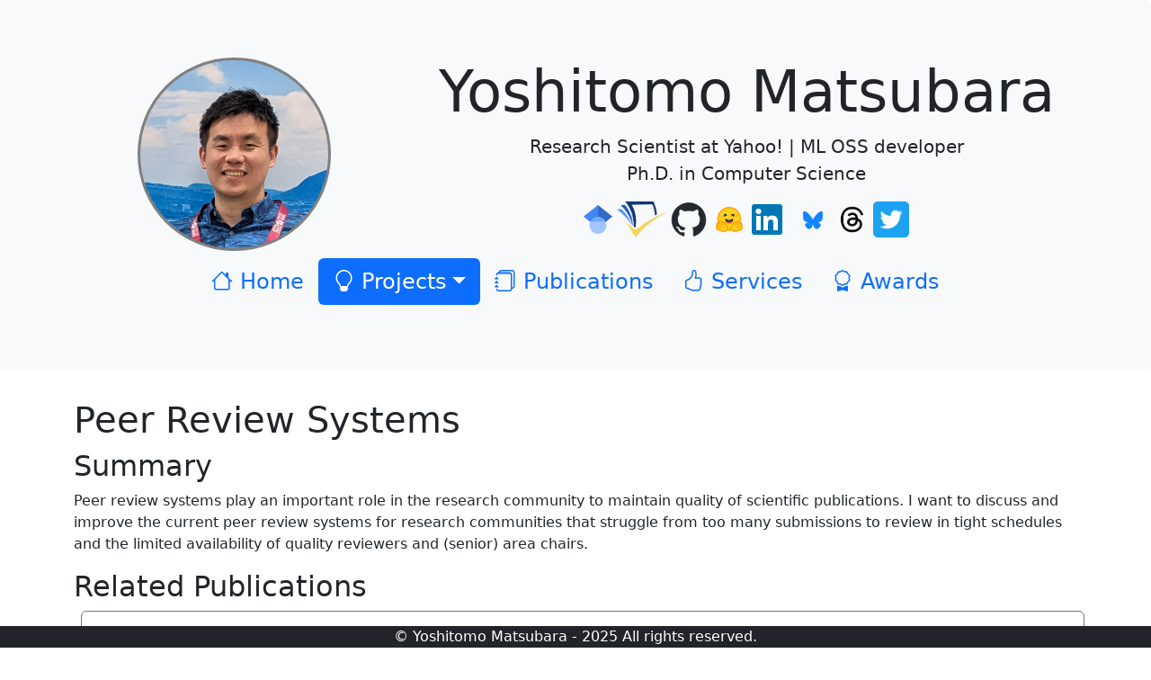

--- FILE ---
content_type: text/html; charset=utf-8
request_url: https://yoshitomo-matsubara.net/projects/peer_review/
body_size: 1734
content:
<!doctype html><html><head><title>Peer Review Systems - Yoshitomo Matsubara</title><meta charset=utf-8><meta name=description content="Yoshitomo Matsubara's personal webpage"><meta name=dc.relation content="https://yoshitomo-matsubara.net/"><meta name=keywords content="Yoshitomo Matsubara,松原 慶朋"><meta name=viewport content="width=device-width,initial-scale=1,shrink-to-fit=no"><meta name=theme-color content="#1A94D2"><link rel=stylesheet href=../../css/styles.min.css media=screen></head><script async src="https://www.googletagmanager.com/gtag/js?id=G-5ZP208NTBV"></script><script>window.dataLayer=window.dataLayer||[];function gtag(){dataLayer.push(arguments)}gtag("js",new Date),gtag("config","G-5ZP208NTBV")</script><body><div class="jumbotron text-center"><div class=container><div class=row><div class="col-xs-12 col-sm-12 col-md-4 col-lg-4"><img src=https://yoshitomo-matsubara.net/images/headshot.jpg class=rounded-circle id=avatar></div><div class="col-xs-12 col-sm-12 col-md-8 col-lg-8"><h1 class=display-3>Yoshitomo Matsubara</h1><p class=lead>Research Scientist at Yahoo! | ML OSS developer<br>Ph.D. in Computer Science</p><a href="https://scholar.google.com/citations?user=hCX-ZYUAAAAJ&hl=en&oi=ao" target=_blank><img src=https://yoshitomo-matsubara.net/images/icons/google-scholar.png class=icon></a>
<a href=https://www.semanticscholar.org/author/Yoshitomo-Matsubara/8837664 target=_blank><img src=https://yoshitomo-matsubara.net/images/icons/semantic-scholar.png class=icon></a>
<a href=https://github.com/yoshitomo-matsubara target=_blank><img src=https://yoshitomo-matsubara.net/images/icons/github.png class=icon></a>
<a href=https://huggingface.co/yoshitomo-matsubara target=_blank><img src=https://yoshitomo-matsubara.net/images/icons/hugging-face.png class=icon></a>
<a href=https://www.linkedin.com/in/yoshitomo-matsubara target=_blank><img src=https://yoshitomo-matsubara.net/images/icons/linkedin.png class=icon></a>
<a href=https://bsky.app/profile/yoshitomo-matsubara.net target=_blank><img src=https://yoshitomo-matsubara.net/images/icons/bluesky.png class=icon></a>
<a href=https://www.threads.net/@yoshitomo_cs target=_blank><img src=https://yoshitomo-matsubara.net/images/icons/threads.png class=icon></a>
<a href=https://twitter.com/yoshitomo_cs target=_blank><img src=https://yoshitomo-matsubara.net/images/icons/twitter.png class=icon></a></div></div></div><div class="d-flex justify-content-center"><nav class="navbar navbar-expand-sm navbar-light bg-light"><div class=navbar-collapse id=navbarNavAltMarkup><ul class="nav nav-pills nav-justified"><li class=nav-item><a class="menu-item text-nowrap nav-link" href=https://yoshitomo-matsubara.net/><i class="bi bi-house"></i> Home</a></li><li class="nav-item dropdown"><a class='menu-item text-nowrap nav-link dropdown-toggle active' href=# id=navbarDropdownMenuLink role=button data-bs-toggle=dropdown aria-expanded=false><i class="bi bi-lightbulb"></i> Projects</a><ul class=dropdown-menu aria-labelledby=navbarDropdownMenuLink><li><a class='menu-item dropdown-item' href=../../projects/kd/>Knowledge Distillation</a></li><li><a class='menu-item dropdown-item' href=../../projects/oss/>Open Source Software</a></li><li><a class='menu-item dropdown-item' href=../../projects/ir-qa/>Information Retrieval / Question Answering</a></li><li><a class='menu-item dropdown-item' href=../../projects/sc2/>Supervised Compression for Split Computing</a></li><li><a class='menu-item dropdown-item' href=../../projects/srsd/>Symbolic Regression for Scientific Discovery</a></li><li><a class='menu-item dropdown-item active' href=../../projects/peer_review/>Peer Review Systems</a></li></ul></li><li class=nav-item><a class='menu-item text-nowrap nav-link' href=https://yoshitomo-matsubara.net/publications/><i class="bi bi-journals"></i> Publications</a></li><li class=nav-item><a class='menu-item text-nowrap nav-link' href=https://yoshitomo-matsubara.net/services/><i class="bi bi-hand-thumbs-up"></i> Services</a></li><li class=nav-item><a class='menu-item text-nowrap nav-link' href=https://yoshitomo-matsubara.net/awards/><i class="bi bi-award"></i> Awards</a></li></ul></div></nav></div></div><div id=content><div class="container pb-5"><h1>Peer Review Systems</h1><h2>Summary</h2><p>Peer review systems play an important role in the research community to maintain quality of scientific publications.
I want to discuss and improve the current peer review systems for research communities that struggle from too many submissions
to review in tight schedules and the limited availability of quality reviewers and (senior) area chairs.</p><h2>Related Publications</h2><div class="card border-secondary col-xs-12 col-sm-12 col-md-12 col-lg-12 m-2"><div class=card-body><p class="card-title fw-bolder fs-5">Citations Beyond Self Citations: Identifying Authors, Affiliations, and Nationalities in Scientific Papers</p><p class="card-subtitle fw-bold fs-6 mb-2">JCDL 2020 Workshop on Mining Scientific Publications (WOSP)</p><div class="text-primary mb-2"><b><u>Yoshitomo Matsubara</u></b>,
<a class=no-decoration-link target=_brank href=http://sameersingh.org/>Sameer Singh</a></div><a href=https://www.aclweb.org/anthology/2020.wosp-1.2/ target=_blank class="btn btn-primary mb-2">Paper</a>
<a href=https://github.com/yoshitomo-matsubara/guess-blind-entities target=_blank class="btn btn-primary mb-2">Code</a></div></div></div></div></div><footer class="footer fixed-bottom bg-dark"><div class="row footer-text"><div class="col-12 col-md text-center text-md-left nav-link text-white">© Yoshitomo Matsubara - 2025 All rights
reserved.</div></div><script src=../../js/bundle.min.js defer></script></footer><br></body></html>

--- FILE ---
content_type: application/javascript; charset=utf-8
request_url: https://yoshitomo-matsubara.net/js/bundle.min.js
body_size: 23059
content:
/*!
  * Bootstrap v5.2.3 (https://getbootstrap.com/)
  * Copyright 2011-2022 The Bootstrap Authors (https://github.com/twbs/bootstrap/graphs/contributors)
  * Licensed under MIT (https://github.com/twbs/bootstrap/blob/main/LICENSE)
  */!function(e,t){"object"==typeof exports&&"undefined"!=typeof module?module.exports=t():"function"==typeof define&&define.amd?define(t):(e="undefined"!=typeof globalThis?globalThis:e||self).bootstrap=t()}(this,function(){"use strict";const Ye="transitionend",rt=e=>{let t=e.getAttribute("data-bs-target");if(!t||"#"===t){let n=e.getAttribute("href");if(!n||!n.includes("#")&&!n.startsWith("."))return null;n.includes("#")&&!n.startsWith("#")&&(n=`#${n.split("#")[1]}`),t=n&&"#"!==n?n.trim():null}return t},pt=e=>{const t=rt(e);return t&&document.querySelector(t)?t:null},p=e=>{const t=rt(e);return t?document.querySelector(t):null},gt=e=>{e.dispatchEvent(new Event(Ye))},v=e=>!!e&&"object"==typeof e&&(0[0]!==e.jquery&&(e=e[0]),0[0]!==e.nodeType),y=e=>v(e)?e.jquery?e[0]:e:"string"==typeof e&&e.length>0?document.querySelector(e):null,z=e=>{if(!v(e)||0===e.getClientRects().length)return!1;const n="visible"===getComputedStyle(e).getPropertyValue("visibility"),t=e.closest("details:not([open])");if(!t)return n;if(t!==e){const n=e.closest("summary");if(n&&n.parentNode!==t)return!1;if(null===n)return!1}return n},O=e=>!e||e.nodeType!==Node.ELEMENT_NODE||!!e.classList.contains("disabled")||(0[0]!==e.disabled?e.disabled:e.hasAttribute("disabled")&&"false"!==e.getAttribute("disabled")),wt=e=>{if(!document.documentElement.attachShadow)return null;if("function"==typeof e.getRootNode){const t=e.getRootNode();return t instanceof ShadowRoot?t:null}return e instanceof ShadowRoot?e:e.parentNode?wt(e.parentNode):null},pe=()=>{},W=e=>{e.offsetHeight},Ht=()=>window.jQuery&&!document.body.hasAttribute("data-bs-no-jquery")?window.jQuery:null,Ee=[],r=()=>"rtl"===document.documentElement.dir,l=e=>{var t=()=>{const t=Ht();if(t){const n=e.NAME,s=t.fn[n];t.fn[n]=e.jQueryInterface,t.fn[n].Constructor=e,t.fn[n].noConflict=()=>(t.fn[n]=s,e.jQueryInterface)}};"loading"===document.readyState?(Ee.length||document.addEventListener("DOMContentLoaded",()=>{for(const e of Ee)e()}),Ee.push(t)):t()},g=e=>{"function"==typeof e&&e()},en=(e,t,n=!0)=>{if(!n)return void g(e);const i=(e=>{if(!e)return 0;let{transitionDuration:t,transitionDelay:n}=window.getComputedStyle(e);const s=Number.parseFloat(t),o=Number.parseFloat(n);return s||o?(t=t.split(",")[0],n=n.split(",")[0],1e3*(Number.parseFloat(t)+Number.parseFloat(n))):0})(t)+5;let s=!1;const o=({target:n})=>{n===t&&(s=!0,t.removeEventListener(Ye,o),g(e))};t.addEventListener(Ye,o),setTimeout(()=>{s||gt(t)},i)},Me=(e,t,n,s)=>{const i=e.length;let o=e.indexOf(t);return-1===o?!n&&s?e[i-1]:e[0]:(o+=n?1:-1,s&&(o=(o+i)%i),e[Math.max(0,Math.min(o,i-1))])},os=/[^.]*(?=\..*)\.|.*/,ts=/\..*/,$n=/::\d+$/,Te={};let fn=1;const un={mouseenter:"mouseover",mouseleave:"mouseout"},fs=new Set(["click","dblclick","mouseup","mousedown","contextmenu","mousewheel","DOMMouseScroll","mouseover","mouseout","mousemove","selectstart","selectend","keydown","keypress","keyup","orientationchange","touchstart","touchmove","touchend","touchcancel","pointerdown","pointermove","pointerup","pointerleave","pointercancel","gesturestart","gesturechange","gestureend","focus","blur","change","reset","select","submit","focusin","focusout","load","unload","beforeunload","resize","move","DOMContentLoaded","readystatechange","error","abort","scroll"]);function tt(e,t){return t&&`${t}::${fn++}`||e.uidEvent||fn++}function Zt(e){const t=tt(e);return e.uidEvent=t,Te[t]=Te[t]||{},Te[t]}function Vt(e,t,n=null){return Object.values(e).find(e=>e.callable===t&&e.delegationSelector===n)}function St(e,t,n){const o="string"==typeof t,i=o?n:t||n;let s=ut(e);return fs.has(s)||(s=e),[o,i,s]}function Ct(t,n,s,o,i){if("string"!=typeof n||!t)return;let[c,a,l]=St(n,s,o);if(n in un){const e=e=>function(t){if(!t.relatedTarget||t.relatedTarget!==t.delegateTarget&&!t.delegateTarget.contains(t.relatedTarget))return e.call(this,t)};a=e(a)}const u=Zt(t),h=u[l]||(u[l]={}),d=Vt(h,a,c?s:null);if(d)return void(d.oneOff=d.oneOff&&i);const m=tt(a,n.replace(os,"")),r=c?function(t,n,s){return function o(i){const a=t.querySelectorAll(n);for(let{target:r}=i;r&&r!==this;r=r.parentNode)for(const c of a)if(c===r)return Qe(i,{delegateTarget:r}),o.oneOff&&e.off(t,i.type,n,s),s.apply(r,[i])}}(t,s,a):function(t,n){return function s(o){return Qe(o,{delegateTarget:t}),s.oneOff&&e.off(t,o.type,n),n.apply(t,[o])}}(t,a);r.delegationSelector=c?s:null,r.callable=a,r.oneOff=i,r.uidEvent=m,h[m]=r,t.addEventListener(l,r,c)}function Ue(e,t,n,s,o){const i=Vt(t[n],s,o);i&&(e.removeEventListener(n,i,Boolean(o)),delete t[n][i.uidEvent])}function Ts(e,t,n,s){const o=t[n]||{};for(const i of Object.keys(o))if(i.includes(s)){const s=o[i];Ue(e,t,n,s.callable,s.delegationSelector)}}function ut(e){return e=e.replace(ts,""),un[e]||e}const e={on(e,t,n,s){Ct(e,t,n,s,!1)},one(e,t,n,s){Ct(e,t,n,s,!0)},off(e,t,n,s){if("string"!=typeof t||!e)return;const[c,r,i]=St(t,n,s),l=i!==t,o=Zt(e),a=o[i]||{},d=t.startsWith(".");if(0[0]===r){{if(d)for(const n of Object.keys(o))Ts(e,o,n,t.slice(1));for(const n of Object.keys(a)){const s=n.replace($n,"");if(!l||t.includes(s)){const t=a[n];Ue(e,o,i,t.callable,t.delegationSelector)}}}}else{if(!Object.keys(a).length)return;Ue(e,o,i,r,c?n:null)}},trigger(e,t,n){if("string"!=typeof t||!e)return null;const i=Ht();let s=null,a=!0,r=!0,c=!1;t!==ut(t)&&i&&(s=i.Event(t,n),i(e).trigger(s),a=!s.isPropagationStopped(),r=!s.isImmediatePropagationStopped(),c=s.isDefaultPrevented());let o=new Event(t,{bubbles:a,cancelable:!0});return o=Qe(o,n),c&&o.preventDefault(),r&&e.dispatchEvent(o),o.defaultPrevented&&s&&s.preventDefault(),o}};function Qe(e,t){for(const[n,s]of Object.entries(t||{}))try{e[n]=s}catch{Object.defineProperty(e,n,{configurable:!0,get:()=>s})}return e}const _=new Map,et={set(e,t,n){_.has(e)||_.set(e,new Map);const s=_.get(e);s.has(t)||0===s.size?s.set(t,n):console.error(`Bootstrap doesn't allow more than one instance per element. Bound instance: ${Array.from(s.keys())[0]}.`)},get:(e,t)=>_.has(e)&&_.get(e).get(t)||null,remove(e,t){if(!_.has(e))return;const n=_.get(e);n.delete(t),0===n.size&&_.delete(e)}};function st(e){if("true"===e)return!0;if("false"===e)return!1;if(e===Number(e).toString())return Number(e);if(""===e||"null"===e)return null;if("string"!=typeof e)return e;try{return JSON.parse(decodeURIComponent(e))}catch{return e}}function _e(e){return e.replace(/[A-Z]/g,e=>`-${e.toLowerCase()}`)}const b={setDataAttribute(e,t,n){e.setAttribute(`data-bs-${_e(t)}`,n)},removeDataAttribute(e,t){e.removeAttribute(`data-bs-${_e(t)}`)},getDataAttributes(e){if(!e)return{};const t={},n=Object.keys(e.dataset).filter(e=>e.startsWith("bs")&&!e.startsWith("bsConfig"));for(const o of n){let s=o.replace(/^bs/,"");s=s.charAt(0).toLowerCase()+s.slice(1,s.length),t[s]=st(e.dataset[o])}return t},getDataAttribute:(e,t)=>st(e.getAttribute(`data-bs-${_e(t)}`))};class K{static get Default(){return{}}static get DefaultType(){return{}}static get NAME(){throw new Error('You have to implement the static method "NAME", for each component!')}_getConfig(e){return e=this._mergeConfigObj(e),e=this._configAfterMerge(e),this._typeCheckConfig(e),e}_configAfterMerge(e){return e}_mergeConfigObj(e,t){const n=v(t)?b.getDataAttribute(t,"config"):{};return{...this.constructor.Default,..."object"==typeof n?n:{},...v(t)?b.getDataAttributes(t):{},..."object"==typeof e?e:{}}}_typeCheckConfig(e,t=this.constructor.DefaultType){for(const s of Object.keys(t)){const o=t[s],i=e[s],a=v(i)?"element":null==(n=i)?`${n}`:Object.prototype.toString.call(n).match(/\s([a-z]+)/i)[1].toLowerCase();if(!new RegExp(o).test(a))throw new TypeError(`${this.constructor.NAME.toUpperCase()}: Option "${s}" provided type "${a}" but expected type "${o}".`)}var n}}class d extends K{constructor(e,t){super(),(e=y(e))&&(this._element=e,this._config=this._getConfig(t),et.set(this._element,this.constructor.DATA_KEY,this))}dispose(){et.remove(this._element,this.constructor.DATA_KEY),e.off(this._element,this.constructor.EVENT_KEY);for(const e of Object.getOwnPropertyNames(this))this[e]=null}_queueCallback(e,t,n=!0){en(e,t,n)}_getConfig(e){return e=this._mergeConfigObj(e,this._element),e=this._configAfterMerge(e),this._typeCheckConfig(e),e}static getInstance(e){return et.get(y(e),this.DATA_KEY)}static getOrCreateInstance(e,t={}){return this.getInstance(e)||new this(e,"object"==typeof t?t:null)}static get VERSION(){return"5.2.3"}static get DATA_KEY(){return`bs.${this.NAME}`}static get EVENT_KEY(){return`.${this.DATA_KEY}`}static eventName(e){return`${e}${this.EVENT_KEY}`}}const fe=(t,n="hide")=>{const o=`click.dismiss${t.EVENT_KEY}`,s=t.NAME;e.on(document,o,`[data-bs-dismiss="${s}"]`,function(e){if(["A","AREA"].includes(this.tagName)&&e.preventDefault(),O(this))return;const o=p(this)||this.closest(`.${s}`);t.getOrCreateInstance(o)[n]()})};class me extends d{static get NAME(){return"alert"}close(){if(e.trigger(this._element,"close.bs.alert").defaultPrevented)return;this._element.classList.remove("show");const t=this._element.classList.contains("fade");this._queueCallback(()=>this._destroyElement(),this._element,t)}_destroyElement(){this._element.remove(),e.trigger(this._element,"closed.bs.alert"),this.dispose()}static jQueryInterface(e){return this.each(function(){const t=me.getOrCreateInstance(this);if("string"==typeof e){if(0[0]===t[e]||e.startsWith("_")||"constructor"===e)throw new TypeError(`No method named "${e}"`);t[e](this)}})}}fe(me,"close"),l(me);const it='[data-bs-toggle="button"]';class oe extends d{static get NAME(){return"button"}toggle(){this._element.setAttribute("aria-pressed",this._element.classList.toggle("active"))}static jQueryInterface(e){return this.each(function(){const t=oe.getOrCreateInstance(this);"toggle"===e&&t[e]()})}}e.on(document,"click.bs.button.data-api",it,e=>{e.preventDefault();const t=e.target.closest(it);oe.getOrCreateInstance(t).toggle()}),l(oe);const t={find:(e,t=document.documentElement)=>[].concat(...Element.prototype.querySelectorAll.call(t,e)),findOne:(e,t=document.documentElement)=>Element.prototype.querySelector.call(t,e),children:(e,t)=>[].concat(...e.children).filter(e=>e.matches(t)),parents(e,t){const s=[];let n=e.parentNode.closest(t);for(;n;)s.push(n),n=n.parentNode.closest(t);return s},prev(e,t){let n=e.previousElementSibling;for(;n;){if(n.matches(t))return[n];n=n.previousElementSibling}return[]},next(e,t){let n=e.nextElementSibling;for(;n;){if(n.matches(t))return[n];n=n.nextElementSibling}return[]},focusableChildren(e){const t=["a","button","input","textarea","select","details","[tabindex]",'[contenteditable="true"]'].map(e=>`${e}:not([tabindex^="-"])`).join(",");return this.find(t,e).filter(e=>!O(e)&&z(e))}},Ns={endCallback:null,leftCallback:null,rightCallback:null},Fs={endCallback:"(function|null)",leftCallback:"(function|null)",rightCallback:"(function|null)"};class qe extends K{constructor(e,t){super(),this._element=e,e&&qe.isSupported()&&(this._config=this._getConfig(t),this._deltaX=0,this._supportPointerEvents=Boolean(window.PointerEvent),this._initEvents())}static get Default(){return Ns}static get DefaultType(){return Fs}static get NAME(){return"swipe"}dispose(){e.off(this._element,".bs.swipe")}_start(e){this._supportPointerEvents?this._eventIsPointerPenTouch(e)&&(this._deltaX=e.clientX):this._deltaX=e.touches[0].clientX}_end(e){this._eventIsPointerPenTouch(e)&&(this._deltaX=e.clientX-this._deltaX),this._handleSwipe(),g(this._config.endCallback)}_move(e){this._deltaX=e.touches&&e.touches.length>1?0:e.touches[0].clientX-this._deltaX}_handleSwipe(){const e=Math.abs(this._deltaX);if(e<=40)return;const t=e/this._deltaX;this._deltaX=0,t&&g(t>0?this._config.rightCallback:this._config.leftCallback)}_initEvents(){this._supportPointerEvents?(e.on(this._element,"pointerdown.bs.swipe",e=>this._start(e)),e.on(this._element,"pointerup.bs.swipe",e=>this._end(e)),this._element.classList.add("pointer-event")):(e.on(this._element,"touchstart.bs.swipe",e=>this._start(e)),e.on(this._element,"touchmove.bs.swipe",e=>this._move(e)),e.on(this._element,"touchend.bs.swipe",e=>this._end(e)))}_eventIsPointerPenTouch(e){return this._supportPointerEvents&&("pen"===e.pointerType||"touch"===e.pointerType)}static isSupported(){return"ontouchstart"in document.documentElement||navigator.maxTouchPoints>0}}const Q="next",F="prev",M="left",ee="right",Ke="slid.bs.carousel",bt="carousel",se="active",Ms={ArrowLeft:ee,ArrowRight:M},Ss={interval:5e3,keyboard:!0,pause:"hover",ride:!1,touch:!0,wrap:!0},ks={interval:"(number|boolean)",keyboard:"boolean",pause:"(string|boolean)",ride:"(boolean|string)",touch:"boolean",wrap:"boolean"};class U extends d{constructor(e,n){super(e,n),this._interval=null,this._activeElement=null,this._isSliding=!1,this.touchTimeout=null,this._swipeHelper=null,this._indicatorsElement=t.findOne(".carousel-indicators",this._element),this._addEventListeners(),this._config.ride===bt&&this.cycle()}static get Default(){return Ss}static get DefaultType(){return ks}static get NAME(){return"carousel"}next(){this._slide(Q)}nextWhenVisible(){!document.hidden&&z(this._element)&&this.next()}prev(){this._slide(F)}pause(){this._isSliding&&gt(this._element),this._clearInterval()}cycle(){this._clearInterval(),this._updateInterval(),this._interval=setInterval(()=>this.nextWhenVisible(),this._config.interval)}_maybeEnableCycle(){this._config.ride&&(this._isSliding?e.one(this._element,Ke,()=>this.cycle()):this.cycle())}to(t){const n=this._getItems();if(t>n.length-1||t<0)return;if(this._isSliding)return void e.one(this._element,Ke,()=>this.to(t));const s=this._getItemIndex(this._getActive());if(s===t)return;const o=t>s?Q:F;this._slide(o,n[t])}dispose(){this._swipeHelper&&this._swipeHelper.dispose(),super.dispose()}_configAfterMerge(e){return e.defaultInterval=e.interval,e}_addEventListeners(){this._config.keyboard&&e.on(this._element,"keydown.bs.carousel",e=>this._keydown(e)),"hover"===this._config.pause&&(e.on(this._element,"mouseenter.bs.carousel",()=>this.pause()),e.on(this._element,"mouseleave.bs.carousel",()=>this._maybeEnableCycle())),this._config.touch&&qe.isSupported()&&this._addTouchEventListeners()}_addTouchEventListeners(){for(const n of t.find(".carousel-item img",this._element))e.on(n,"dragstart.bs.carousel",e=>e.preventDefault());const n={leftCallback:()=>this._slide(this._directionToOrder(M)),rightCallback:()=>this._slide(this._directionToOrder(ee)),endCallback:()=>{"hover"===this._config.pause&&(this.pause(),this.touchTimeout&&clearTimeout(this.touchTimeout),this.touchTimeout=setTimeout(()=>this._maybeEnableCycle(),500+this._config.interval))}};this._swipeHelper=new qe(this._element,n)}_keydown(e){if(/input|textarea/i.test(e.target.tagName))return;const t=Ms[e.key];t&&(e.preventDefault(),this._slide(this._directionToOrder(t)))}_getItemIndex(e){return this._getItems().indexOf(e)}_setActiveIndicatorElement(e){if(!this._indicatorsElement)return;const s=t.findOne(".active",this._indicatorsElement);s.classList.remove(se),s.removeAttribute("aria-current");const n=t.findOne(`[data-bs-slide-to="${e}"]`,this._indicatorsElement);n&&(n.classList.add(se),n.setAttribute("aria-current","true"))}_updateInterval(){const e=this._activeElement||this._getActive();if(!e)return;const t=Number.parseInt(e.getAttribute("data-bs-interval"),10);this._config.interval=t||this._config.defaultInterval}_slide(t,n=null){if(this._isSliding)return;const o=this._getActive(),a=t===Q,s=n||Me(this._getItems(),o,a,this._config.wrap);if(s===o)return;const c=this._getItemIndex(s),l=n=>e.trigger(this._element,n,{relatedTarget:s,direction:this._orderToDirection(t),from:this._getItemIndex(o),to:c});if(l("slide.bs.carousel").defaultPrevented)return;if(!o||!s)return;const d=Boolean(this._interval);this.pause(),this._isSliding=!0,this._setActiveIndicatorElement(c),this._activeElement=s;const i=a?"carousel-item-start":"carousel-item-end",r=a?"carousel-item-next":"carousel-item-prev";s.classList.add(r),W(s),o.classList.add(i),s.classList.add(i),this._queueCallback(()=>{s.classList.remove(i,r),s.classList.add(se),o.classList.remove(se,r,i),this._isSliding=!1,l(Ke)},o,this._isAnimated()),d&&this.cycle()}_isAnimated(){return this._element.classList.contains("slide")}_getActive(){return t.findOne(".active.carousel-item",this._element)}_getItems(){return t.find(".carousel-item",this._element)}_clearInterval(){this._interval&&(clearInterval(this._interval),this._interval=null)}_directionToOrder(e){return r()?e===M?F:Q:e===M?Q:F}_orderToDirection(e){return r()?e===F?M:ee:e===F?ee:M}static jQueryInterface(e){return this.each(function(){const t=U.getOrCreateInstance(this,e);if("number"!=typeof e){if("string"==typeof e){if(0[0]===t[e]||e.startsWith("_")||"constructor"===e)throw new TypeError(`No method named "${e}"`);t[e]()}}else t.to(e)})}}e.on(document,"click.bs.carousel.data-api","[data-bs-slide], [data-bs-slide-to]",function(e){const n=p(this);if(!n||!n.classList.contains(bt))return;e.preventDefault();const t=U.getOrCreateInstance(n),s=this.getAttribute("data-bs-slide-to");return s?(t.to(s),void t._maybeEnableCycle()):"next"===b.getDataAttribute(this,"slide")?(t.next(),void t._maybeEnableCycle()):(t.prev(),void t._maybeEnableCycle())}),e.on(window,"load.bs.carousel.data-api",()=>{const e=t.find('[data-bs-ride="carousel"]');for(const t of e)U.getOrCreateInstance(t)}),l(U);const He="show",J="collapse",de="collapsing",Ce='[data-bs-toggle="collapse"]',As={parent:null,toggle:!0},gs={parent:"(null|element)",toggle:"boolean"};class $ extends d{constructor(e,n){super(e,n),this._isTransitioning=!1,this._triggerArray=[];const s=t.find(Ce);for(const e of s){const n=pt(e),o=t.find(n).filter(e=>e===this._element);null!==n&&o.length&&this._triggerArray.push(e)}this._initializeChildren(),this._config.parent||this._addAriaAndCollapsedClass(this._triggerArray,this._isShown()),this._config.toggle&&this.toggle()}static get Default(){return As}static get DefaultType(){return gs}static get NAME(){return"collapse"}toggle(){this._isShown()?this.hide():this.show()}show(){if(this._isTransitioning||this._isShown())return;let n=[];if(this._config.parent&&(n=this._getFirstLevelChildren(".collapse.show, .collapse.collapsing").filter(e=>e!==this._element).map(e=>$.getOrCreateInstance(e,{toggle:!1}))),n.length&&n[0]._isTransitioning)return;if(e.trigger(this._element,"show.bs.collapse").defaultPrevented)return;for(const e of n)e.hide();const t=this._getDimension();this._element.classList.remove(J),this._element.classList.add(de),this._element.style[t]=0,this._addAriaAndCollapsedClass(this._triggerArray,!0),this._isTransitioning=!0;const s=`scroll${t[0].toUpperCase()+t.slice(1)}`;this._queueCallback(()=>{this._isTransitioning=!1,this._element.classList.remove(de),this._element.classList.add(J,He),this._element.style[t]="",e.trigger(this._element,"shown.bs.collapse")},this._element,!0),this._element.style[t]=`${this._element[s]}px`}hide(){if(this._isTransitioning||!this._isShown())return;if(e.trigger(this._element,"hide.bs.collapse").defaultPrevented)return;const t=this._getDimension();this._element.style[t]=`${this._element.getBoundingClientRect()[t]}px`,W(this._element),this._element.classList.add(de),this._element.classList.remove(J,He);for(const e of this._triggerArray){const t=p(e);t&&!this._isShown(t)&&this._addAriaAndCollapsedClass([e],!1)}this._isTransitioning=!0,this._element.style[t]="",this._queueCallback(()=>{this._isTransitioning=!1,this._element.classList.remove(de),this._element.classList.add(J),e.trigger(this._element,"hidden.bs.collapse")},this._element,!0)}_isShown(e=this._element){return e.classList.contains(He)}_configAfterMerge(e){return e.toggle=Boolean(e.toggle),e.parent=y(e.parent),e}_getDimension(){return this._element.classList.contains("collapse-horizontal")?"width":"height"}_initializeChildren(){if(!this._config.parent)return;const e=this._getFirstLevelChildren(Ce);for(const t of e){const n=p(t);n&&this._addAriaAndCollapsedClass([t],this._isShown(n))}}_getFirstLevelChildren(e){const n=t.find(":scope .collapse .collapse",this._config.parent);return t.find(e,this._config.parent).filter(e=>!n.includes(e))}_addAriaAndCollapsedClass(e,t){if(e.length)for(const n of e)n.classList.toggle("collapsed",!t),n.setAttribute("aria-expanded",t)}static jQueryInterface(e){const t={};return"string"==typeof e&&/show|hide/.test(e)&&(t.toggle=!1),this.each(function(){const n=$.getOrCreateInstance(this,t);if("string"==typeof e){if(0[0]===n[e])throw new TypeError(`No method named "${e}"`);n[e]()}})}}e.on(document,"click.bs.collapse.data-api",Ce,function(e){("A"===e.target.tagName||e.delegateTarget&&"A"===e.delegateTarget.tagName)&&e.preventDefault();const n=pt(this),s=t.find(n);for(const e of s)$.getOrCreateInstance(e,{toggle:!1}).toggle()}),l($);var ht,G,vt,jt,Le,n="top",i="bottom",o="right",s="left",je="auto",L=[n,i,o,s],k="start",P="end",Mt="clippingParents",xe="viewport",R="popper",Yt="reference",ke=L.reduce(function(e,t){return e.concat([t+"-"+k,t+"-"+P])},[]),Ae=[].concat(L,[je]).reduce(function(e,t){return e.concat([t,t+"-"+k,t+"-"+P])},[]),nn="beforeRead",sn="read",cn="afterRead",Wt="beforeMain",Fn="main",gn="afterMain",Ut="beforeWrite",It="write",Lt="afterWrite",Et=[nn,sn,cn,Wt,Fn,gn,Ut,It,Lt];function u(e){return e?(e.nodeName||"").toLowerCase():null}function a(e){if(e==null)return window;if("[object Window]"!==e.toString()){var t=e.ownerDocument;return t&&t.defaultView||window}return e}function x(e){return e instanceof a(e).Element||e instanceof Element}function c(e){return e instanceof a(e).HTMLElement||e instanceof HTMLElement}function $e(e){return"undefined"!=typeof ShadowRoot&&(e instanceof a(e).ShadowRoot||e instanceof ShadowRoot)}const We={name:"applyStyles",enabled:!0,phase:"write",fn:function(e){var t=e.state;Object.keys(t.elements).forEach(function(e){var o=t.styles[e]||{},s=t.attributes[e]||{},n=t.elements[e];c(n)&&u(n)&&(Object.assign(n.style,o),Object.keys(s).forEach(function(e){var t=s[e];!1===t?n.removeAttribute(e):n.setAttribute(e,!0===t?"":t)}))})},effect:function(e){var t=e.state,n={popper:{position:t.options.strategy,left:"0",top:"0",margin:"0"},arrow:{position:"absolute"},reference:{}};return Object.assign(t.elements.popper.style,n.popper),t.styles=n,t.elements.arrow&&Object.assign(t.elements.arrow.style,n.arrow),function(){Object.keys(t.elements).forEach(function(e){var s=t.elements[e],o=t.attributes[e]||{},i=Object.keys(t.styles.hasOwnProperty(e)?t.styles[e]:n[e]).reduce(function(e,t){return e[t]="",e},{});c(s)&&u(s)&&(Object.assign(s.style,i),Object.keys(o).forEach(function(e){s.removeAttribute(e)}))})}},requires:["computeStyles"]};function m(e){return e.split("-")[0]}var C=Math.max,ne=Math.min,T=Math.round;function Ge(){var e=navigator.userAgentData;return e!=null&&e.brands?e.brands.map(function(e){return e.brand+"/"+e.version}).join(" "):navigator.userAgent}function ft(){return!/^((?!chrome|android).)*safari/i.test(Ge())}function N(e,t,n){0[0]===t&&(t=!1),0[0]===n&&(n=!1);var s=e.getBoundingClientRect(),i=1,r=1;t&&c(e)&&(i=e.offsetWidth>0&&T(s.width)/e.offsetWidth||1,r=e.offsetHeight>0&&T(s.height)/e.offsetHeight||1);var o=(x(e)?a(e):window).visualViewport,u=!ft()&&n,l=(s.left+(u&&o?o.offsetLeft:0))/i,d=(s.top+(u&&o?o.offsetTop:0))/r,h=s.width/i,m=s.height/r;return{width:h,height:m,top:d,right:l+h,bottom:d+m,left:l,x:l,y:d}}function Ze(e){var t=N(e),n=e.offsetWidth,s=e.offsetHeight;return Math.abs(t.width-n)<=1&&(n=t.width),Math.abs(t.height-s)<=1&&(s=t.height),{x:e.offsetLeft,y:e.offsetTop,width:n,height:s}}function at(e,t){var n,s=t.getRootNode&&t.getRootNode();if(e.contains(t))return!0;if(s&&$e(s)){n=t;do{if(n&&e.isSameNode(n))return!0;n=n.parentNode||n.host}while(n)}return!1}function f(e){return a(e).getComputedStyle(e)}function Hn(e){return["table","td","th"].indexOf(u(e))>=0}function j(e){return((x(e)?e.ownerDocument:e.document)||window.document).documentElement}function re(e){return"html"===u(e)?e:e.assignedSlot||e.parentNode||($e(e)?e.host:null)||j(e)}function ot(e){return c(e)&&"fixed"!==f(e).position?e.offsetParent:null}function q(e){for(var n=a(e),t=ot(e);t&&Hn(t)&&"static"===f(t).position;)t=ot(t);return t&&("html"===u(t)||"body"===u(t)&&"static"===f(t).position)?n:t||function(e){var t,n,s=/firefox/i.test(Ge());if(/Trident/i.test(Ge())&&c(e)&&"fixed"===f(e).position)return null;t=re(e);for($e(t)&&(t=t.host);c(t)&&["html","body"].indexOf(u(t))<0;){if(n=f(t),"none"!==n.transform||"none"!==n.perspective||"paint"===n.contain||-1!==["transform","perspective"].indexOf(n.willChange)||s&&"filter"===n.willChange||s&&n.filter&&"none"!==n.filter)return t;t=t.parentNode}return null}(e)||n}function Je(e){return["top","bottom"].indexOf(e)>=0?"x":"y"}function Y(e,t,n){return C(e,ne(t,n))}function ct(e){return Object.assign({},{top:0,right:0,bottom:0,left:0},e)}function lt(e,t){return t.reduce(function(t,n){return t[n]=e,t},{})}const dt={name:"arrow",enabled:!0,phase:"main",fn:function(e){var l,t=e.state,j=e.name,k=e.options,u=t.elements.arrow,d=t.modifiersData.popperOffsets,h=m(t.placement),a=Je(h),r=[s,o].indexOf(h)>=0?"height":"width";if(u&&d){var p=function(e,t){return ct("number"!=typeof(e="function"==typeof e?e(Object.assign({},t.rects,{placement:t.placement})):e)?e:lt(e,L))}(k.padding,t),g=Ze(u),E="y"===a?n:s,w="y"===a?i:o,_=t.rects.reference[r]+t.rects.reference[a]-d[a]-t.rects.popper[r],y=d[a]-t.rects.reference[a],c=q(u),b=c?"y"===a?c.clientHeight||0:c.clientWidth||0:0,O=_/2-y/2,x=p[E],C=b-g[r]-p[w],v=b/2-g[r]/2+O,f=Y(x,v,C),A=a;t.modifiersData[j]=((l={})[A]=f,l.centerOffset=f-v,l)}},effect:function(e){var n=e.state,s=e.options.element,t=0[0]===s?"[data-popper-arrow]":s;t!=null&&("string"!=typeof t||(t=n.elements.popper.querySelector(t)))&&at(n.elements.popper,t)&&(n.elements.arrow=t)},requires:["popperOffsets"],requiresIfExists:["preventOverflow"]};function A(e){return e.split("-")[1]}ht={top:"auto",right:"auto",bottom:"auto",left:"auto"};function mt(e){var u,m,v,b,y=e.popper,S=e.popperRect,d=e.placement,A=e.variation,h=e.offsets,E=e.position,w=e.gpuAcceleration,z=e.adaptive,g=e.roundOffsets,N=e.isFixed,D=h.x,t=0[0]===D?0:D,k=h.y,r=0[0]===k?0:k,C="function"==typeof g?g({x:t,y:r}):{x:t,y:r},t=C.x,r=C.y,x=h.hasOwnProperty("x"),O=h.hasOwnProperty("y"),p=s,_=n,c=window;if(z){var l=q(y),M="clientHeight",F="clientWidth";l===a(y)&&"static"!==f(l=j(y)).position&&"absolute"===E&&(M="scrollHeight",F="scrollWidth"),(d===n||(d===s||d===o)&&A===P)&&(_=i,r-=(N&&l===c&&c.visualViewport?c.visualViewport.height:l[M])-S.height,r*=w?1:-1),d!==s&&(d!==n&&d!==i||A!==P)||(p=o,t-=(N&&l===c&&c.visualViewport?c.visualViewport.width:l[F])-S.width,t*=w?1:-1)}return b=Object.assign({position:E},z&&ht),v=!0===g?function(e){var n=e.x,s=e.y,t=window.devicePixelRatio||1;return{x:T(n*t)/t||0,y:T(s*t)/t||0}}({x:t,y:r}):{x:t,y:r},t=v.x,r=v.y,w?Object.assign({},b,((u={})[_]=O?"0":"",u[p]=x?"0":"",u.transform=(c.devicePixelRatio||1)<=1?"translate("+t+"px, "+r+"px)":"translate3d("+t+"px, "+r+"px, 0)",u)):Object.assign({},b,((m={})[_]=O?r+"px":"",m[p]=x?t+"px":"",m.transform="",m))}const Xe={name:"computeStyles",enabled:!0,phase:"beforeWrite",fn:function(e){var t=e.state,n=e.options,s=n.gpuAcceleration,c=0[0]===s||s,o=n.adaptive,l=0[0]===o||o,i=n.roundOffsets,a=0[0]===i||i,r={placement:m(t.placement),variation:A(t.placement),popper:t.elements.popper,popperRect:t.rects.popper,gpuAcceleration:c,isFixed:"fixed"===t.options.strategy};null!=t.modifiersData.popperOffsets&&(t.styles.popper=Object.assign({},t.styles.popper,mt(Object.assign({},r,{offsets:t.modifiersData.popperOffsets,position:t.options.strategy,adaptive:l,roundOffsets:a})))),null!=t.modifiersData.arrow&&(t.styles.arrow=Object.assign({},t.styles.arrow,mt(Object.assign({},r,{offsets:t.modifiersData.arrow,position:"absolute",adaptive:!1,roundOffsets:a})))),t.attributes.popper=Object.assign({},t.attributes.popper,{"data-popper-placement":t.placement})},data:{}};G={passive:!0};const ye={name:"eventListeners",enabled:!0,phase:"write",fn:function(){},effect:function(e){var n=e.state,t=e.instance,s=e.options,o=s.scroll,i=0[0]===o||o,r=s.resize,c=0[0]===r||r,l=a(n.elements.popper),d=[].concat(n.scrollParents.reference,n.scrollParents.popper);return i&&d.forEach(function(e){e.addEventListener("scroll",t.update,G)}),c&&l.addEventListener("resize",t.update,G),function(){i&&d.forEach(function(e){e.removeEventListener("scroll",t.update,G)}),c&&l.removeEventListener("resize",t.update,G)}},data:{}};vt={left:"right",right:"left",bottom:"top",top:"bottom"};function le(e){return e.replace(/left|right|bottom|top/g,function(e){return vt[e]})}jt={start:"end",end:"start"};function yt(e){return e.replace(/start|end/g,function(e){return jt[e]})}function Ve(e){var t=a(e);return{scrollLeft:t.pageXOffset,scrollTop:t.pageYOffset}}function Be(e){return N(j(e)).left+Ve(e).scrollLeft}function Ie(e){var t=f(e),n=t.overflow,s=t.overflowX,o=t.overflowY;return/auto|scroll|overlay|hidden/.test(n+o+s)}function xt(e){return["html","body","#document"].indexOf(u(e))>=0?e.ownerDocument.body:c(e)&&Ie(e)?e:xt(re(e))}function V(e,t){0[0]===t&&(t=[]);var s,n=xt(e),o=n===(null==(s=e.ownerDocument)?0[0]:s.body),i=a(n),r=o?[i].concat(i.visualViewport||[],Ie(n)?n:[]):n,c=t.concat(r);return o?c:c.concat(V(re(r)))}function Pe(e){return Object.assign({},e,{left:e.x,top:e.y,right:e.x+e.width,bottom:e.y+e.height})}function kt(e,t,n){return t===xe?Pe(function(e,t){var s,d=a(e),o=j(e),n=d.visualViewport,i=o.clientWidth,r=o.clientHeight,c=0,l=0;return n&&(i=n.width,r=n.height,s=ft(),(s||!s&&"fixed"===t)&&(c=n.offsetLeft,l=n.offsetTop)),{width:i,height:r,x:c+Be(e),y:l}}(e,n)):x(t)?function(e,t){var n=N(e,!1,"fixed"===t);return n.top=n.top+e.clientTop,n.left=n.left+e.clientLeft,n.bottom=n.top+e.clientHeight,n.right=n.left+e.clientWidth,n.width=e.clientWidth,n.height=e.clientHeight,n.x=n.left,n.y=n.top,n}(t,n):Pe(function(e){var s,n=j(e),o=Ve(e),t=null==(s=e.ownerDocument)?0[0]:s.body,i=C(n.scrollWidth,n.clientWidth,t?t.scrollWidth:0,t?t.clientWidth:0),r=C(n.scrollHeight,n.clientHeight,t?t.scrollHeight:0,t?t.clientHeight:0),a=-o.scrollLeft+Be(e),c=-o.scrollTop;return"rtl"===f(t||n).direction&&(a+=C(n.clientWidth,t?t.clientWidth:0)-i),{width:i,height:r,x:a,y:c}}(j(e)))}function At(e){var a,r,l,t=e.reference,c=e.element,d=e.placement,u=d?m(d):null,p=d?A(d):null,h=t.x+t.width/2-c.width/2,f=t.y+t.height/2-c.height/2;switch(u){case n:a={x:h,y:t.y-c.height};break;case i:a={x:h,y:t.y+t.height};break;case o:a={x:t.x+t.width,y:f};break;case s:a={x:t.x-c.width,y:f};break;default:a={x:t.x,y:t.y}}if(r=u?Je(u):null,r!=null)switch(l="y"===r?"height":"width",p){case k:a[r]=a[r]-(t[l]/2-c[l]/2);break;case P:a[r]=a[r]+(t[l]/2-c[l]/2)}return a}function S(e,t){0[0]===t&&(t={});var y,s=t,g=s.placement,v=0[0]===g?e.placement:g,M=s.strategy,I=0[0]===M?e.strategy:M,S=s.boundary,F=0[0]===S?Mt:S,O=s.rootBoundary,H=0[0]===O?xe:O,k=s.elementContext,l=0[0]===k?R:k,b=s.altBoundary,P=0[0]!==b&&b,w=s.padding,p=0[0]===w?0:w,a=ct("number"!=typeof p?p:lt(p,L)),D=l===R?Yt:R,A=e.rects.popper,m=e.elements[P?D:l],r=function(e,t,n,s){var a="clippingParents"===t?function(e){var n=V(re(e)),t=["absolute","fixed"].indexOf(f(e).position)>=0&&c(e)?q(e):e;return x(t)?n.filter(function(e){return x(e)&&at(e,t)&&"body"!==u(e)}):[]}(e):[].concat(t),i=[].concat(a,[n]),r=i[0],o=i.reduce(function(t,n){var o=kt(e,n,s);return t.top=C(o.top,t.top),t.right=ne(o.right,t.right),t.bottom=ne(o.bottom,t.bottom),t.left=C(o.left,t.left),t},kt(e,r,s));return o.width=o.right-o.left,o.height=o.bottom-o.top,o.x=o.left,o.y=o.top,o}(x(m)?m:m.contextElement||j(e.elements.popper),F,H,I),E=N(e.elements.reference),T=At({reference:E,element:A,strategy:"absolute",placement:v}),z=Pe(Object.assign({},A,T)),d=l===R?z:E,h={top:r.top-d.top+a.top,bottom:d.bottom-r.bottom+a.bottom,left:r.left-d.left+a.left,right:d.right-r.right+a.right},_=e.modifiersData.offset;return l===R&&_&&(y=_[v],Object.keys(h).forEach(function(e){var t=[o,i].indexOf(e)>=0?1:-1,s=[n,i].indexOf(e)>=0?"y":"x";h[e]+=y[s]*t})),h}function Es(e,t){0[0]===t&&(t={});var s,n=t,c=n.placement,l=n.boundary,d=n.rootBoundary,u=n.padding,h=n.flipVariations,i=n.allowedAutoPlacements,f=0[0]===i?Ae:i,a=A(c),r=a?h?ke:ke.filter(function(e){return A(e)===a}):L,o=r.filter(function(e){return f.indexOf(e)>=0});return 0===o.length&&(o=r),s=o.reduce(function(t,n){return t[n]=S(e,{placement:n,boundary:l,rootBoundary:d,padding:u})[m(n)],t},{}),Object.keys(s).sort(function(e,t){return s[e]-s[t]})}const Ft={name:"flip",enabled:!0,phase:"main",fn:function(e){var t=e.state,a=e.options,y=e.name;if(!t.modifiersData[y]._skip){for(var r,d,_,O,w=a.mainAxis,I=0[0]===w||w,C=a.altAxis,L=0[0]===C||C,R=a.fallbackPlacements,j=a.padding,b=a.boundary,x=a.rootBoundary,$=a.altBoundary,T=a.flipVariations,p=0[0]===T||T,W=a.allowedAutoPlacements,l=t.options.placement,V=m(l),B=R||(V!==l&&p?function(e){if(m(e)===je)return[];var t=le(e);return[yt(e),t,yt(t)]}(l):[le(l)]),f=[l].concat(B).reduce(function(e,n){return e.concat(m(n)===je?Es(t,{placement:n,boundary:b,rootBoundary:x,padding:j,flipVariations:p,allowedAutoPlacements:W}):n)},[]),H=t.rects.reference,P=t.rects.popper,M=new Map,F=!0,h=f[0],v=0;v<f.length;v++){var c=f[v],N=m(c),D=A(c)===k,z=[n,i].indexOf(N)>=0,E=z?"width":"height",g=S(t,{placement:c,boundary:b,rootBoundary:x,altBoundary:$,padding:j}),u=z?D?o:s:D?i:n;if(H[E]>P[E]&&(u=le(u)),O=le(u),r=[],I&&r.push(g[N]<=0),L&&r.push(g[u]<=0,g[O]<=0),r.every(function(e){return e})){h=c,F=!1;break}M.set(c,r)}if(F)for(_=function(e){var t=f.find(function(t){var n=M.get(t);if(n)return n.slice(0,e).every(function(e){return e})});if(t)return h=t,"break"},d=p?3:1;d>0&&"break"!==_(d);d--);t.placement!==h&&(t.modifiersData[y]._skip=!0,t.placement=h,t.reset=!0)}},requiresIfExists:["offset"],data:{_skip:!1}};function Tt(e,t,n){return 0[0]===n&&(n={x:0,y:0}),{top:e.top-t.height-n.y,right:e.right-t.width+n.x,bottom:e.bottom-t.height+n.y,left:e.left-t.width-n.x}}function zt(e){return[n,o,i,s].some(function(t){return e[t]>=0})}const Dt={name:"hide",enabled:!0,phase:"main",requiresIfExists:["preventOverflow"],fn:function(e){var t=e.state,a=e.name,r=t.rects.reference,c=t.rects.popper,l=t.modifiersData.preventOverflow,d=S(t,{elementContext:"reference"}),u=S(t,{altBoundary:!0}),n=Tt(d,r),s=Tt(u,c,l),o=zt(n),i=zt(s);t.modifiersData[a]={referenceClippingOffsets:n,popperEscapeOffsets:s,isReferenceHidden:o,hasPopperEscaped:i},t.attributes.popper=Object.assign({},t.attributes.popper,{"data-popper-reference-hidden":o,"data-popper-escaped":i})}},Nt={name:"offset",enabled:!0,phase:"main",requires:["popperOffsets"],fn:function(e){var t=e.state,c=e.options,l=e.name,i=c.offset,d=0[0]===i?[0,0]:i,a=Ae.reduce(function(e,i){return e[i]=function(e,t,i){var c=m(e),d=[s,n].indexOf(c)>=0?-1:1,l="function"==typeof i?i(Object.assign({},t,{placement:e})):i,a=l[0],r=l[1];return a=a||0,r=(r||0)*d,[s,o].indexOf(c)>=0?{x:r,y:a}:{x:a,y:r}}(i,t.rects,d),e},{}),r=a[t.placement],u=r.x,h=r.y;null!=t.modifiersData.popperOffsets&&(t.modifiersData.popperOffsets.x+=u,t.modifiersData.popperOffsets.y+=h),t.modifiersData[l]=a}},Re={name:"popperOffsets",enabled:!0,phase:"read",fn:function(e){var t=e.state,n=e.name;t.modifiersData[n]=At({reference:t.rects.reference,element:t.rects.popper,strategy:"absolute",placement:t.placement})},data:{}},Rt={name:"preventOverflow",enabled:!0,phase:"main",fn:function(e){var t=e.state,c=e.options,ve=e.name,Q=c.mainAxis,me=0[0]===Q||Q,ie=c.altAxis,ae=0[0]!==ie&&ie,be=c.boundary,je=c.rootBoundary,ye=c.altBoundary,_e=c.padding,L=c.tether,u=0[0]===L||L,N=c.tetherOffset,E=0[0]===N?0:N,_=S(t,{boundary:be,rootBoundary:je,padding:_e,altBoundary:ye}),D=m(t.placement),x=A(t.placement),te=!x,a=Je(D),g="x"===a?"y":"x",v=t.modifiersData.popperOffsets,d=t.rects.reference,p=t.rects.popper,w="function"==typeof E?E(Object.assign({},t.rects,{placement:t.placement})):E,f="number"==typeof w?{mainAxis:w,altAxis:w}:Object.assign({mainAxis:0,altAxis:0},w),y=t.modifiersData.offset?t.modifiersData.offset[t.placement]:null,M={x:0,y:0};if(v){if(me){var P,T="y"===a?n:s,I="y"===a?i:o,r="y"===a?"height":"width",h=v[a],$=h+_[T],W=h-_[I],z=u?-p[r]/2:0,ge=x===k?d[r]:p[r],pe=x===k?-p[r]:-d[r],X=t.elements.arrow,fe=u&&X?Ze(X):{width:0,height:0},Z=t.modifiersData["arrow#persistent"]?t.modifiersData["arrow#persistent"].padding:{top:0,right:0,bottom:0,left:0},J=Z[T],ee=Z[I],b=Y(0,d[r],fe[r]),de=te?d[r]/2-z-b-J-f.mainAxis:ge-b-J-f.mainAxis,le=te?-d[r]/2+z+b+ee+f.mainAxis:pe+b+ee+f.mainAxis,O=t.elements.arrow&&q(t.elements.arrow),re=O?"y"===a?O.clientTop||0:O.clientLeft||0:0,U=null!=(P=y?.[a])?P:0,ce=h+le-U,oe=Y(u?ne($,h+de-U-re):$,h,u?C(W,ce):W);v[a]=oe,M[a]=oe-h}if(ae){var se,ue="x"===a?n:s,he="x"===a?i:o,l=v[g],j="y"===g?"height":"width",G=l+_[ue],K=l-_[he],F=-1!==[n,s].indexOf(D),V=null!=(se=y?.[g])?se:0,B=F?G:l-d[j]-p[j]-V+f.altAxis,H=F?l+d[j]+p[j]-V-f.altAxis:K,R=u&&F?function(e,t,n){var s=Y(e,t,n);return s>n?n:s}(B,l,H):Y(u?B:G,l,u?H:K);v[g]=R,M[g]=R-l}t.modifiersData[ve]=M}},requiresIfExists:["offset"]};function Cs(e,t,n){0[0]===n&&(n=!1);var s,d,h=c(t),m=c(t)&&function(e){var t=e.getBoundingClientRect(),n=T(t.width)/e.offsetWidth||1,s=T(t.height)/e.offsetHeight||1;return 1!==n||1!==s}(t),r=j(t),i=N(e,m,n),l={scrollLeft:0,scrollTop:0},o={x:0,y:0};return(h||!h&&!n)&&(("body"!==u(t)||Ie(r))&&(l=(s=t)!==a(s)&&c(s)?{scrollLeft:(d=s).scrollLeft,scrollTop:d.scrollTop}:Ve(s)),c(t)?((o=N(t,!0)).x+=t.clientLeft,o.y+=t.clientTop):r&&(o.x=Be(r))),{x:i.left+l.scrollLeft-o.x,y:i.top+l.scrollTop-o.y,width:i.width,height:i.height}}function xs(e){var n=new Map,t=new Set,s=[];function o(e){t.add(e.name),[].concat(e.requires||[],e.requiresIfExists||[]).forEach(function(e){if(!t.has(e)){var s=n.get(e);s&&o(s)}}),s.push(e)}return e.forEach(function(e){n.set(e.name,e)}),e.forEach(function(e){t.has(e.name)||o(e)}),s}Le={placement:"bottom",modifiers:[],strategy:"absolute"};function Bt(){for(var t=arguments.length,n=new Array(t),e=0;e<t;e++)n[e]=arguments[e];return!n.some(function(e){return!e||"function"!=typeof e.getBoundingClientRect})}function te(e){0[0]===e&&(e={});var n=e,s=n.defaultModifiers,i=0[0]===s?[]:s,o=n.defaultOptions,t=0[0]===o?Le:o;return function(e,n,s){0[0]===s&&(s=t);var r,d,o={placement:"bottom",orderedModifiers:[],options:Object.assign({},Le,t),modifiersData:{},elements:{reference:e,popper:n},attributes:{},styles:{}},c=[],l=!1,a={state:o,setOptions:function(s){var r,l,d,h="function"==typeof s?s(o.options):s;return u(),o.options=Object.assign({},t,o.options,h),o.scrollParents={reference:x(e)?V(e):e.contextElement?V(e.contextElement):[],popper:V(n)},d=function(e){var t=xs(e);return Et.reduce(function(e,n){return e.concat(t.filter(function(e){return e.phase===n}))},[])}((l=[].concat(i,o.options.modifiers),r=l.reduce(function(e,t){var n=e[t.name];return e[t.name]=n?Object.assign({},n,t,{options:Object.assign({},n.options,t.options),data:Object.assign({},n.data,t.data)}):t,e},{}),Object.keys(r).map(function(e){return r[e]}))),o.orderedModifiers=d.filter(function(e){return e.enabled}),o.orderedModifiers.forEach(function(e){var s,i=e.name,t=e.options,r=0[0]===t?{}:t,n=e.effect;"function"==typeof n&&(s=n({state:o,name:i,instance:a,options:r}),c.push(s||function(){}))}),a.update()},forceUpdate:function(){if(!l){var s=o.elements,i=s.reference,t=s.popper;if(Bt(i,t)){o.rects={reference:Cs(i,q(t),"fixed"===o.options.strategy),popper:Ze(t)},o.reset=!1,o.placement=o.options.placement,o.orderedModifiers.forEach(function(e){return o.modifiersData[e.name]=Object.assign({},e.data)});for(e=0;e<o.orderedModifiers.length;e++)if(!0!==o.reset){var e,n=o.orderedModifiers[e],r=n.fn,c=n.options,d=0[0]===c?{}:c,u=n.name;"function"==typeof r&&(o=r({state:o,options:d,name:u,instance:a})||o)}else o.reset=!1,e=-1}}},update:(d=function(){return new Promise(function(e){a.forceUpdate(),e(o)})},function(){return r||(r=new Promise(function(e){Promise.resolve().then(function(){r=0[0],e(d())})})),r}),destroy:function(){u(),l=!0}};if(!Bt(e,n))return a;function u(){c.forEach(function(e){return e()}),c=[]}return a.setOptions(s).then(function(e){!l&&s.onFirstUpdate&&s.onFirstUpdate(e)}),a}}var Os=te(),_s=te({defaultModifiers:[ye,Re,Xe,We]}),Ne=te({defaultModifiers:[ye,Re,Xe,We,Nt,Ft,Rt,dt,Dt]});const Kt=Object.freeze(Object.defineProperty({__proto__:null,popperGenerator:te,detectOverflow:S,createPopperBase:Os,createPopper:Ne,createPopperLite:_s,top:n,bottom:i,right:o,left:s,auto:je,basePlacements:L,start:k,end:P,clippingParents:Mt,viewport:xe,popper:R,reference:Yt,variationPlacements:ke,placements:Ae,beforeRead:nn,read:sn,afterRead:cn,beforeMain:Wt,main:Fn,afterMain:gn,beforeWrite:Ut,write:It,afterWrite:Lt,modifierPhases:Et,applyStyles:We,arrow:dt,computeStyles:Xe,eventListeners:ye,flip:Ft,hide:Dt,offset:Nt,popperOffsets:Re,preventOverflow:Rt},Symbol.toStringTag,{value:"Module"})),qt="dropdown",js="ArrowUp",Gt="ArrowDown",Xt="click.bs.dropdown.data-api",Qt="keydown.bs.dropdown.data-api",X="show",E='[data-bs-toggle="dropdown"]:not(.disabled):not(:disabled)',ps=`${E}.show`,Z=".dropdown-menu",ms=r()?"top-end":"top-start",ds=r()?"top-start":"top-end",is=r()?"bottom-end":"bottom-start",ss=r()?"bottom-start":"bottom-end",ns=r()?"left-start":"right-start",es=r()?"right-start":"left-start",Yn={autoClose:!0,boundary:"clippingParents",display:"dynamic",offset:[0,2],popperConfig:null,reference:"toggle"},In={autoClose:"(boolean|string)",boundary:"(string|element)",display:"string",offset:"(array|string|function)",popperConfig:"(null|object|function)",reference:"(string|element|object)"};class h extends d{constructor(e,n){super(e,n),this._popper=null,this._parent=this._element.parentNode,this._menu=t.next(this._element,Z)[0]||t.prev(this._element,Z)[0]||t.findOne(Z,this._parent),this._inNavbar=this._detectNavbar()}static get Default(){return Yn}static get DefaultType(){return In}static get NAME(){return qt}toggle(){return this._isShown()?this.hide():this.show()}show(){if(O(this._element)||this._isShown())return;const t={relatedTarget:this._element};if(!e.trigger(this._element,"show.bs.dropdown",t).defaultPrevented){if(this._createPopper(),"ontouchstart"in document.documentElement&&!this._parent.closest(".navbar-nav"))for(const t of[].concat(...document.body.children))e.on(t,"mouseover",pe);this._element.focus(),this._element.setAttribute("aria-expanded",!0),this._menu.classList.add(X),this._element.classList.add(X),e.trigger(this._element,"shown.bs.dropdown",t)}}hide(){if(O(this._element)||!this._isShown())return;const e={relatedTarget:this._element};this._completeHide(e)}dispose(){this._popper&&this._popper.destroy(),super.dispose()}update(){this._inNavbar=this._detectNavbar(),this._popper&&this._popper.update()}_completeHide(t){if(!e.trigger(this._element,"hide.bs.dropdown",t).defaultPrevented){if("ontouchstart"in document.documentElement)for(const t of[].concat(...document.body.children))e.off(t,"mouseover",pe);this._popper&&this._popper.destroy(),this._menu.classList.remove(X),this._element.classList.remove(X),this._element.setAttribute("aria-expanded","false"),b.removeDataAttribute(this._menu,"popper"),e.trigger(this._element,"hidden.bs.dropdown",t)}}_getConfig(e){if("object"==typeof(e=super._getConfig(e)).reference&&!v(e.reference)&&"function"!=typeof e.reference.getBoundingClientRect)throw new TypeError(`${qt.toUpperCase()}: Option "reference" provided type "object" without a required "getBoundingClientRect" method.`);return e}_createPopper(){if(0[0]===Kt)throw new TypeError("Bootstrap's dropdowns require Popper (https://popper.js.org)");let e=this._element;"parent"===this._config.reference?e=this._parent:v(this._config.reference)?e=y(this._config.reference):"object"==typeof this._config.reference&&(e=this._config.reference);const t=this._getPopperConfig();this._popper=Ne(e,this._menu,t)}_isShown(){return this._menu.classList.contains(X)}_getPlacement(){const e=this._parent;if(e.classList.contains("dropend"))return ns;if(e.classList.contains("dropstart"))return es;if(e.classList.contains("dropup-center"))return"top";if(e.classList.contains("dropdown-center"))return"bottom";const t="end"===getComputedStyle(this._menu).getPropertyValue("--bs-position").trim();return e.classList.contains("dropup")?t?ds:ms:t?ss:is}_detectNavbar(){return null!==this._element.closest(".navbar")}_getOffset(){const{offset:e}=this._config;return"string"==typeof e?e.split(",").map(e=>Number.parseInt(e,10)):"function"==typeof e?t=>e(t,this._element):e}_getPopperConfig(){const e={placement:this._getPlacement(),modifiers:[{name:"preventOverflow",options:{boundary:this._config.boundary}},{name:"offset",options:{offset:this._getOffset()}}]};return(this._inNavbar||"static"===this._config.display)&&(b.setDataAttribute(this._menu,"popper","static"),e.modifiers=[{name:"applyStyles",enabled:!1}]),{...e,..."function"==typeof this._config.popperConfig?this._config.popperConfig(e):this._config.popperConfig}}_selectMenuItem({key:e,target:n}){const s=t.find(".dropdown-menu .dropdown-item:not(.disabled):not(:disabled)",this._menu).filter(e=>z(e));s.length&&Me(s,n,e===Gt,!s.includes(n)).focus()}static jQueryInterface(e){return this.each(function(){const t=h.getOrCreateInstance(this,e);if("string"==typeof e){if(0[0]===t[e])throw new TypeError(`No method named "${e}"`);t[e]()}})}static clearMenus(e){if(2===e.button||"keyup"===e.type&&"Tab"!==e.key)return;const n=t.find(ps);for(const a of n){const t=h.getInstance(a);if(!t||!1===t._config.autoClose)continue;const s=e.composedPath(),o=s.includes(t._menu);if(s.includes(t._element)||"inside"===t._config.autoClose&&!o||"outside"===t._config.autoClose&&o)continue;if(t._menu.contains(e.target)&&("keyup"===e.type&&"Tab"===e.key||/input|select|option|textarea|form/i.test(e.target.tagName)))continue;const i={relatedTarget:t._element};"click"===e.type&&(i.clickEvent=e),t._completeHide(i)}}static dataApiKeydownHandler(e){const a=/input|textarea/i.test(e.target.tagName),s="Escape"===e.key,o=[js,Gt].includes(e.key);if(!o&&!s)return;if(a&&!s)return;e.preventDefault();const i=this.matches(E)?this:t.prev(this,E)[0]||t.next(this,E)[0]||t.findOne(E,e.delegateTarget.parentNode),n=h.getOrCreateInstance(i);if(o)return e.stopPropagation(),n.show(),void n._selectMenuItem(e);n._isShown()&&(e.stopPropagation(),n.hide(),i.focus())}}e.on(document,Qt,E,h.dataApiKeydownHandler),e.on(document,Qt,Z,h.dataApiKeydownHandler),e.on(document,Xt,h.clearMenus),e.on(document,"keyup.bs.dropdown.data-api",h.clearMenus),e.on(document,Xt,E,function(e){e.preventDefault(),h.getOrCreateInstance(this).toggle()}),l(h);const hn=".fixed-top, .fixed-bottom, .is-fixed, .sticky-top",mn=".sticky-top",ie="padding-right",pn="margin-right";class De{constructor(){this._element=document.body}getWidth(){const e=document.documentElement.clientWidth;return Math.abs(window.innerWidth-e)}hide(){const e=this.getWidth();this._disableOverFlow(),this._setElementAttributes(this._element,ie,t=>t+e),this._setElementAttributes(hn,ie,t=>t+e),this._setElementAttributes(mn,pn,t=>t-e)}reset(){this._resetElementAttributes(this._element,"overflow"),this._resetElementAttributes(this._element,ie),this._resetElementAttributes(hn,ie),this._resetElementAttributes(mn,pn)}isOverflowing(){return this.getWidth()>0}_disableOverFlow(){this._saveInitialAttribute(this._element,"overflow"),this._element.style.overflow="hidden"}_setElementAttributes(e,t,n){const s=this.getWidth();this._applyManipulationCallback(e,e=>{if(e!==this._element&&window.innerWidth>e.clientWidth+s)return;this._saveInitialAttribute(e,t);const o=window.getComputedStyle(e).getPropertyValue(t);e.style.setProperty(t,`${n(Number.parseFloat(o))}px`)})}_saveInitialAttribute(e,t){const n=e.style.getPropertyValue(t);n&&b.setDataAttribute(e,t,n)}_resetElementAttributes(e,t){this._applyManipulationCallback(e,e=>{const n=b.getDataAttribute(e,t);null!==n?(b.removeDataAttribute(e,t),e.style.setProperty(t,n)):e.style.removeProperty(t)})}_applyManipulationCallback(e,n){if(v(e))n(e);else for(const s of t.find(e,this._element))n(s)}}const vn="show",bn="mousedown.bs.backdrop",zn={className:"modal-backdrop",clickCallback:null,isAnimated:!1,isVisible:!0,rootElement:"body"},Pn={className:"string",clickCallback:"(function|null)",isAnimated:"boolean",isVisible:"boolean",rootElement:"(element|string)"};class _n extends K{constructor(e){super(),this._config=this._getConfig(e),this._isAppended=!1,this._element=null}static get Default(){return zn}static get DefaultType(){return Pn}static get NAME(){return"backdrop"}show(e){if(!this._config.isVisible)return void g(e);this._append();const t=this._getElement();this._config.isAnimated&&W(t),t.classList.add(vn),this._emulateAnimation(()=>{g(e)})}hide(e){this._config.isVisible?(this._getElement().classList.remove(vn),this._emulateAnimation(()=>{this.dispose(),g(e)})):g(e)}dispose(){this._isAppended&&(e.off(this._element,bn),this._element.remove(),this._isAppended=!1)}_getElement(){if(!this._element){const e=document.createElement("div");e.className=this._config.className,this._config.isAnimated&&e.classList.add("fade"),this._element=e}return this._element}_configAfterMerge(e){return e.rootElement=y(e.rootElement),e}_append(){if(this._isAppended)return;const t=this._getElement();this._config.rootElement.append(t),e.on(t,bn,()=>{g(this._config.clickCallback)}),this._isAppended=!0}_emulateAnimation(e){en(e,this._getElement(),this._config.isAnimated)}}const wn=".bs.focustrap",On="backward",Rn={autofocus:!0,trapElement:null},Ln={autofocus:"boolean",trapElement:"element"};class En extends K{constructor(e){super(),this._config=this._getConfig(e),this._isActive=!1,this._lastTabNavDirection=null}static get Default(){return Rn}static get DefaultType(){return Ln}static get NAME(){return"focustrap"}activate(){this._isActive||(this._config.autofocus&&this._config.trapElement.focus(),e.off(document,wn),e.on(document,"focusin.bs.focustrap",e=>this._handleFocusin(e)),e.on(document,"keydown.tab.bs.focustrap",e=>this._handleKeydown(e)),this._isActive=!0)}deactivate(){this._isActive&&(this._isActive=!1,e.off(document,wn))}_handleFocusin(e){const{trapElement:n}=this._config;if(e.target===document||e.target===n||n.contains(e.target))return;const s=t.focusableChildren(n);0===s.length?n.focus():this._lastTabNavDirection===On?s[s.length-1].focus():s[0].focus()}_handleKeydown(e){"Tab"===e.key&&(this._lastTabNavDirection=e.shiftKey?On:"forward")}}const kn="hidden.bs.modal",An="show.bs.modal",Sn="modal-open",Mn="show",ze="modal-static",Nn={backdrop:!0,focus:!0,keyboard:!0},Dn={backdrop:"(boolean|string)",focus:"boolean",keyboard:"boolean"};class H extends d{constructor(e,n){super(e,n),this._dialog=t.findOne(".modal-dialog",this._element),this._backdrop=this._initializeBackDrop(),this._focustrap=this._initializeFocusTrap(),this._isShown=!1,this._isTransitioning=!1,this._scrollBar=new De,this._addEventListeners()}static get Default(){return Nn}static get DefaultType(){return Dn}static get NAME(){return"modal"}toggle(e){return this._isShown?this.hide():this.show(e)}show(t){this._isShown||this._isTransitioning||e.trigger(this._element,An,{relatedTarget:t}).defaultPrevented||(this._isShown=!0,this._isTransitioning=!0,this._scrollBar.hide(),document.body.classList.add(Sn),this._adjustDialog(),this._backdrop.show(()=>this._showElement(t)))}hide(){this._isShown&&!this._isTransitioning&&(e.trigger(this._element,"hide.bs.modal").defaultPrevented||(this._isShown=!1,this._isTransitioning=!0,this._focustrap.deactivate(),this._element.classList.remove(Mn),this._queueCallback(()=>this._hideModal(),this._element,this._isAnimated())))}dispose(){for(const t of[window,this._dialog])e.off(t,".bs.modal");this._backdrop.dispose(),this._focustrap.deactivate(),super.dispose()}handleUpdate(){this._adjustDialog()}_initializeBackDrop(){return new _n({isVisible:Boolean(this._config.backdrop),isAnimated:this._isAnimated()})}_initializeFocusTrap(){return new En({trapElement:this._element})}_showElement(n){document.body.contains(this._element)||document.body.append(this._element),this._element.style.display="block",this._element.removeAttribute("aria-hidden"),this._element.setAttribute("aria-modal",!0),this._element.setAttribute("role","dialog"),this._element.scrollTop=0;const s=t.findOne(".modal-body",this._dialog);s&&(s.scrollTop=0),W(this._element),this._element.classList.add(Mn),this._queueCallback(()=>{this._config.focus&&this._focustrap.activate(),this._isTransitioning=!1,e.trigger(this._element,"shown.bs.modal",{relatedTarget:n})},this._dialog,this._isAnimated())}_addEventListeners(){e.on(this._element,"keydown.dismiss.bs.modal",e=>{if("Escape"===e.key)return this._config.keyboard?(e.preventDefault(),void this.hide()):void this._triggerBackdropTransition()}),e.on(window,"resize.bs.modal",()=>{this._isShown&&!this._isTransitioning&&this._adjustDialog()}),e.on(this._element,"mousedown.dismiss.bs.modal",t=>{e.one(this._element,"click.dismiss.bs.modal",e=>{this._element===t.target&&this._element===e.target&&("static"!==this._config.backdrop?this._config.backdrop&&this.hide():this._triggerBackdropTransition())})})}_hideModal(){this._element.style.display="none",this._element.setAttribute("aria-hidden",!0),this._element.removeAttribute("aria-modal"),this._element.removeAttribute("role"),this._isTransitioning=!1,this._backdrop.hide(()=>{document.body.classList.remove(Sn),this._resetAdjustments(),this._scrollBar.reset(),e.trigger(this._element,kn)})}_isAnimated(){return this._element.classList.contains("fade")}_triggerBackdropTransition(){if(e.trigger(this._element,"hidePrevented.bs.modal").defaultPrevented)return;const n=this._element.scrollHeight>document.documentElement.clientHeight,t=this._element.style.overflowY;"hidden"===t||this._element.classList.contains(ze)||(n||(this._element.style.overflowY="hidden"),this._element.classList.add(ze),this._queueCallback(()=>{this._element.classList.remove(ze),this._queueCallback(()=>{this._element.style.overflowY=t},this._dialog)},this._dialog),this._element.focus())}_adjustDialog(){const t=this._element.scrollHeight>document.documentElement.clientHeight,e=this._scrollBar.getWidth(),n=e>0;if(n&&!t){const t=r()?"paddingLeft":"paddingRight";this._element.style[t]=`${e}px`}if(!n&&t){const t=r()?"paddingRight":"paddingLeft";this._element.style[t]=`${e}px`}}_resetAdjustments(){this._element.style.paddingLeft="",this._element.style.paddingRight=""}static jQueryInterface(e,t){return this.each(function(){const n=H.getOrCreateInstance(this,e);if("string"==typeof e){if(0[0]===n[e])throw new TypeError(`No method named "${e}"`);n[e](t)}})}}e.on(document,"click.bs.modal.data-api",'[data-bs-toggle="modal"]',function(n){const s=p(this);["A","AREA"].includes(this.tagName)&&n.preventDefault(),e.one(s,An,t=>{t.defaultPrevented||e.one(s,kn,()=>{z(this)&&this.focus()})});const o=t.findOne(".modal.show");o&&H.getInstance(o).hide(),H.getOrCreateInstance(s).toggle(this)}),fe(H),l(H);const Tn="show",Cn="showing",xn="hiding",yn=".offcanvas.show",jn="hidePrevented.bs.offcanvas",dn="hidden.bs.offcanvas",Bn={backdrop:!0,keyboard:!0,scroll:!1},Vn={backdrop:"(boolean|string)",keyboard:"boolean",scroll:"boolean"};class w extends d{constructor(e,t){super(e,t),this._isShown=!1,this._backdrop=this._initializeBackDrop(),this._focustrap=this._initializeFocusTrap(),this._addEventListeners()}static get Default(){return Bn}static get DefaultType(){return Vn}static get NAME(){return"offcanvas"}toggle(e){return this._isShown?this.hide():this.show(e)}show(t){this._isShown||e.trigger(this._element,"show.bs.offcanvas",{relatedTarget:t}).defaultPrevented||(this._isShown=!0,this._backdrop.show(),this._config.scroll||(new De).hide(),this._element.setAttribute("aria-modal",!0),this._element.setAttribute("role","dialog"),this._element.classList.add(Cn),this._queueCallback(()=>{this._config.scroll&&!this._config.backdrop||this._focustrap.activate(),this._element.classList.add(Tn),this._element.classList.remove(Cn),e.trigger(this._element,"shown.bs.offcanvas",{relatedTarget:t})},this._element,!0))}hide(){this._isShown&&(e.trigger(this._element,"hide.bs.offcanvas").defaultPrevented||(this._focustrap.deactivate(),this._element.blur(),this._isShown=!1,this._element.classList.add(xn),this._backdrop.hide(),this._queueCallback(()=>{this._element.classList.remove(Tn,xn),this._element.removeAttribute("aria-modal"),this._element.removeAttribute("role"),this._config.scroll||(new De).reset(),e.trigger(this._element,dn)},this._element,!0)))}dispose(){this._backdrop.dispose(),this._focustrap.deactivate(),super.dispose()}_initializeBackDrop(){const t=Boolean(this._config.backdrop);return new _n({className:"offcanvas-backdrop",isVisible:t,isAnimated:!0,rootElement:this._element.parentNode,clickCallback:t?()=>{"static"!==this._config.backdrop?this.hide():e.trigger(this._element,jn)}:null})}_initializeFocusTrap(){return new En({trapElement:this._element})}_addEventListeners(){e.on(this._element,"keydown.dismiss.bs.offcanvas",t=>{"Escape"===t.key&&(this._config.keyboard?this.hide():e.trigger(this._element,jn))})}static jQueryInterface(e){return this.each(function(){const t=w.getOrCreateInstance(this,e);if("string"==typeof e){if(0[0]===t[e]||e.startsWith("_")||"constructor"===e)throw new TypeError(`No method named "${e}"`);t[e](this)}})}}e.on(document,"click.bs.offcanvas.data-api",'[data-bs-toggle="offcanvas"]',function(n){const s=p(this);if(["A","AREA"].includes(this.tagName)&&n.preventDefault(),O(this))return;e.one(s,dn,()=>{z(this)&&this.focus()});const o=t.findOne(yn);o&&o!==s&&w.getInstance(o).hide(),w.getOrCreateInstance(s).toggle(this)}),e.on(window,"load.bs.offcanvas.data-api",()=>{for(const e of t.find(yn))w.getOrCreateInstance(e).show()}),e.on(window,"resize.bs.offcanvas",()=>{for(const e of t.find("[aria-modal][class*=show][class*=offcanvas-]"))"fixed"!==getComputedStyle(e).position&&w.getOrCreateInstance(e).hide()}),fe(w),l(w);const Wn=new Set(["background","cite","href","itemtype","longdesc","poster","src","xlink:href"]),Un=/^(?:(?:https?|mailto|ftp|tel|file|sms):|[^#&/:?]*(?:[#/?]|$))/i,Kn=/^data:(?:image\/(?:bmp|gif|jpeg|jpg|png|tiff|webp)|video\/(?:mpeg|mp4|ogg|webm)|audio\/(?:mp3|oga|ogg|opus));base64,[\d+/a-z]+=*$/i,qn=(e,t)=>{const n=e.nodeName.toLowerCase();return t.includes(n)?!Wn.has(n)||Boolean(Un.test(e.nodeValue)||Kn.test(e.nodeValue)):t.filter(e=>e instanceof RegExp).some(e=>e.test(n))},ln={"*":["class","dir","id","lang","role",/^aria-[\w-]*$/i],a:["target","href","title","rel"],area:[],b:[],br:[],col:[],code:[],div:[],em:[],hr:[],h1:[],h2:[],h3:[],h4:[],h5:[],h6:[],i:[],img:["src","srcset","alt","title","width","height"],li:[],ol:[],p:[],pre:[],s:[],small:[],span:[],sub:[],sup:[],strong:[],u:[],ul:[]},Gn={allowList:ln,content:{},extraClass:"",html:!1,sanitize:!0,sanitizeFn:null,template:"<div></div>"},Xn={allowList:"object",content:"object",extraClass:"(string|function)",html:"boolean",sanitize:"boolean",sanitizeFn:"(null|function)",template:"string"},Qn={entry:"(string|element|function|null)",selector:"(string|element)"};class Zn extends K{constructor(e){super(),this._config=this._getConfig(e)}static get Default(){return Gn}static get DefaultType(){return Xn}static get NAME(){return"TemplateFactory"}getContent(){return Object.values(this._config.content).map(e=>this._resolvePossibleFunction(e)).filter(Boolean)}hasContent(){return this.getContent().length>0}changeContent(e){return this._checkContent(e),this._config.content={...this._config.content,...e},this}toHtml(){const e=document.createElement("div");e.innerHTML=this._maybeSanitize(this._config.template);for(const[t,n]of Object.entries(this._config.content))this._setContent(e,n,t);const t=e.children[0],n=this._resolvePossibleFunction(this._config.extraClass);return n&&t.classList.add(...n.split(" ")),t}_typeCheckConfig(e){super._typeCheckConfig(e),this._checkContent(e.content)}_checkContent(e){for(const[t,n]of Object.entries(e))super._typeCheckConfig({selector:t,entry:n},Qn)}_setContent(e,n,s){const o=t.findOne(s,e);o&&((n=this._resolvePossibleFunction(n))?v(n)?this._putElementInTemplate(y(n),o):this._config.html?o.innerHTML=this._maybeSanitize(n):o.textContent=n:o.remove())}_maybeSanitize(e){return this._config.sanitize?function(e,t,n){if(!e.length)return e;if(n&&"function"==typeof n)return n(e);const s=(new window.DOMParser).parseFromString(e,"text/html"),o=[].concat(...s.body.querySelectorAll("*"));for(const e of o){const n=e.nodeName.toLowerCase();if(!Object.keys(t).includes(n)){e.remove();continue}const s=[].concat(...e.attributes),i=[].concat(t["*"]||[],t[n]||[]);for(const t of s)qn(t,i)||e.removeAttribute(t.nodeName)}return s.body.innerHTML}(e,this._config.allowList,this._config.sanitizeFn):e}_resolvePossibleFunction(e){return"function"==typeof e?e(this):e}_putElementInTemplate(e,t){if(this._config.html)return t.innerHTML="",void t.append(e);t.textContent=e.textContent}}const Jn=new Set(["sanitize","allowList","sanitizeFn"]),Fe="fade",ae="show",rn=".modal",an="hide.bs.modal",ce="hover",on="focus",rs={AUTO:"auto",TOP:"top",RIGHT:r()?"left":"right",BOTTOM:"bottom",LEFT:r()?"right":"left"},cs={allowList:ln,animation:!0,boundary:"clippingParents",container:!1,customClass:"",delay:0,fallbackPlacements:["top","right","bottom","left"],html:!1,offset:[0,0],placement:"top",popperConfig:null,sanitize:!0,sanitizeFn:null,selector:!1,template:'<div class="tooltip" role="tooltip"><div class="tooltip-arrow"></div><div class="tooltip-inner"></div></div>',title:"",trigger:"hover focus"},ls={allowList:"object",animation:"boolean",boundary:"(string|element)",container:"(string|element|boolean)",customClass:"(string|function)",delay:"(number|object)",fallbackPlacements:"array",html:"boolean",offset:"(array|string|function)",placement:"(string|function)",popperConfig:"(null|object|function)",sanitize:"boolean",sanitizeFn:"(null|function)",selector:"(string|boolean)",template:"string",title:"(string|element|function)",trigger:"string"};class D extends d{constructor(e,t){if(0[0]===Kt)throw new TypeError("Bootstrap's tooltips require Popper (https://popper.js.org)");super(e,t),this._isEnabled=!0,this._timeout=0,this._isHovered=null,this._activeTrigger={},this._popper=null,this._templateFactory=null,this._newContent=null,this.tip=null,this._setListeners(),this._config.selector||this._fixTitle()}static get Default(){return cs}static get DefaultType(){return ls}static get NAME(){return"tooltip"}enable(){this._isEnabled=!0}disable(){this._isEnabled=!1}toggleEnabled(){this._isEnabled=!this._isEnabled}toggle(){this._isEnabled&&(this._activeTrigger.click=!this._activeTrigger.click,this._isShown()?this._leave():this._enter())}dispose(){clearTimeout(this._timeout),e.off(this._element.closest(rn),an,this._hideModalHandler),this._element.getAttribute("data-bs-original-title")&&this._element.setAttribute("title",this._element.getAttribute("data-bs-original-title")),this._disposePopper(),super.dispose()}show(){if("none"===this._element.style.display)throw new Error("Please use show on visible elements");if(!this._isWithContent()||!this._isEnabled)return;const n=e.trigger(this._element,this.constructor.eventName("show")),s=(wt(this._element)||this._element.ownerDocument.documentElement).contains(this._element);if(n.defaultPrevented||!s)return;this._disposePopper();const t=this._getTipElement();this._element.setAttribute("aria-describedby",t.getAttribute("id"));const{container:o}=this._config;if(this._element.ownerDocument.documentElement.contains(this.tip)||(o.append(t),e.trigger(this._element,this.constructor.eventName("inserted"))),this._popper=this._createPopper(t),t.classList.add(ae),"ontouchstart"in document.documentElement)for(const t of[].concat(...document.body.children))e.on(t,"mouseover",pe);this._queueCallback(()=>{e.trigger(this._element,this.constructor.eventName("shown")),!1===this._isHovered&&this._leave(),this._isHovered=!1},this.tip,this._isAnimated())}hide(){if(this._isShown()&&!e.trigger(this._element,this.constructor.eventName("hide")).defaultPrevented){if(this._getTipElement().classList.remove(ae),"ontouchstart"in document.documentElement)for(const t of[].concat(...document.body.children))e.off(t,"mouseover",pe);this._activeTrigger.click=!1,this._activeTrigger.focus=!1,this._activeTrigger.hover=!1,this._isHovered=null,this._queueCallback(()=>{this._isWithActiveTrigger()||(this._isHovered||this._disposePopper(),this._element.removeAttribute("aria-describedby"),e.trigger(this._element,this.constructor.eventName("hidden")))},this.tip,this._isAnimated())}}update(){this._popper&&this._popper.update()}_isWithContent(){return Boolean(this._getTitle())}_getTipElement(){return this.tip||(this.tip=this._createTipElement(this._newContent||this._getContentForTemplate())),this.tip}_createTipElement(e){const t=this._getTemplateFactory(e).toHtml();if(!t)return null;t.classList.remove(Fe,ae),t.classList.add(`bs-${this.constructor.NAME}-auto`);const n=(e=>{do e+=Math.floor(1e6*Math.random());while(document.getElementById(e))return e})(this.constructor.NAME).toString();return t.setAttribute("id",n),this._isAnimated()&&t.classList.add(Fe),t}setContent(e){this._newContent=e,this._isShown()&&(this._disposePopper(),this.show())}_getTemplateFactory(e){return this._templateFactory?this._templateFactory.changeContent(e):this._templateFactory=new Zn({...this._config,content:e,extraClass:this._resolvePossibleFunction(this._config.customClass)}),this._templateFactory}_getContentForTemplate(){return{".tooltip-inner":this._getTitle()}}_getTitle(){return this._resolvePossibleFunction(this._config.title)||this._element.getAttribute("data-bs-original-title")}_initializeOnDelegatedTarget(e){return this.constructor.getOrCreateInstance(e.delegateTarget,this._getDelegateConfig())}_isAnimated(){return this._config.animation||this.tip&&this.tip.classList.contains(Fe)}_isShown(){return this.tip&&this.tip.classList.contains(ae)}_createPopper(e){const t="function"==typeof this._config.placement?this._config.placement.call(this,e,this._element):this._config.placement,n=rs[t.toUpperCase()];return Ne(this._element,e,this._getPopperConfig(n))}_getOffset(){const{offset:e}=this._config;return"string"==typeof e?e.split(",").map(e=>Number.parseInt(e,10)):"function"==typeof e?t=>e(t,this._element):e}_resolvePossibleFunction(e){return"function"==typeof e?e.call(this._element):e}_getPopperConfig(e){const t={placement:e,modifiers:[{name:"flip",options:{fallbackPlacements:this._config.fallbackPlacements}},{name:"offset",options:{offset:this._getOffset()}},{name:"preventOverflow",options:{boundary:this._config.boundary}},{name:"arrow",options:{element:`.${this.constructor.NAME}-arrow`}},{name:"preSetPlacement",enabled:!0,phase:"beforeMain",fn:e=>{this._getTipElement().setAttribute("data-popper-placement",e.state.placement)}}]};return{...t,..."function"==typeof this._config.popperConfig?this._config.popperConfig(t):this._config.popperConfig}}_setListeners(){const t=this._config.trigger.split(" ");for(const n of t)if("click"===n)e.on(this._element,this.constructor.eventName("click"),this._config.selector,e=>{this._initializeOnDelegatedTarget(e).toggle()});else if("manual"!==n){const t=n===ce?this.constructor.eventName("mouseenter"):this.constructor.eventName("focusin"),s=n===ce?this.constructor.eventName("mouseleave"):this.constructor.eventName("focusout");e.on(this._element,t,this._config.selector,e=>{const t=this._initializeOnDelegatedTarget(e);t._activeTrigger["focusin"===e.type?on:ce]=!0,t._enter()}),e.on(this._element,s,this._config.selector,e=>{const t=this._initializeOnDelegatedTarget(e);t._activeTrigger["focusout"===e.type?on:ce]=t._element.contains(e.relatedTarget),t._leave()})}this._hideModalHandler=()=>{this._element&&this.hide()},e.on(this._element.closest(rn),an,this._hideModalHandler)}_fixTitle(){const e=this._element.getAttribute("title");e&&(this._element.getAttribute("aria-label")||this._element.textContent.trim()||this._element.setAttribute("aria-label",e),this._element.setAttribute("data-bs-original-title",e),this._element.removeAttribute("title"))}_enter(){this._isShown()||this._isHovered?this._isHovered=!0:(this._isHovered=!0,this._setTimeout(()=>{this._isHovered&&this.show()},this._config.delay.show))}_leave(){this._isWithActiveTrigger()||(this._isHovered=!1,this._setTimeout(()=>{this._isHovered||this.hide()},this._config.delay.hide))}_setTimeout(e,t){clearTimeout(this._timeout),this._timeout=setTimeout(e,t)}_isWithActiveTrigger(){return Object.values(this._activeTrigger).includes(!0)}_getConfig(e){const t=b.getDataAttributes(this._element);for(const e of Object.keys(t))Jn.has(e)&&delete t[e];return e={...t,..."object"==typeof e&&e?e:{}},e=this._mergeConfigObj(e),e=this._configAfterMerge(e),this._typeCheckConfig(e),e}_configAfterMerge(e){return e.container=!1===e.container?document.body:y(e.container),"number"==typeof e.delay&&(e.delay={show:e.delay,hide:e.delay}),"number"==typeof e.title&&(e.title=e.title.toString()),"number"==typeof e.content&&(e.content=e.content.toString()),e}_getDelegateConfig(){const e={};for(const t in this._config)this.constructor.Default[t]!==this._config[t]&&(e[t]=this._config[t]);return e.selector=!1,e.trigger="manual",e}_disposePopper(){this._popper&&(this._popper.destroy(),this._popper=null),this.tip&&(this.tip.remove(),this.tip=null)}static jQueryInterface(e){return this.each(function(){const t=D.getOrCreateInstance(this,e);if("string"==typeof e){if(0[0]===t[e])throw new TypeError(`No method named "${e}"`);t[e]()}})}}l(D);const us={...D.Default,content:"",offset:[0,8],placement:"right",template:'<div class="popover" role="tooltip"><div class="popover-arrow"></div><h3 class="popover-header"></h3><div class="popover-body"></div></div>',trigger:"click"},hs={...D.DefaultType,content:"(null|string|element|function)"};class Se extends D{static get Default(){return us}static get DefaultType(){return hs}static get NAME(){return"popover"}_isWithContent(){return this._getTitle()||this._getContent()}_getContentForTemplate(){return{".popover-header":this._getTitle(),".popover-body":this._getContent()}}_getContent(){return this._resolvePossibleFunction(this._config.content)}static jQueryInterface(e){return this.each(function(){const t=Se.getOrCreateInstance(this,e);if("string"==typeof e){if(0[0]===t[e])throw new TypeError(`No method named "${e}"`);t[e]()}})}}l(Se);const tn="click.bs.scrollspy",B="active",Jt="[href]",vs={offset:null,rootMargin:"0px 0px -25%",smoothScroll:!1,target:null,threshold:[.1,.5,1]},bs={offset:"(number|null)",rootMargin:"string",smoothScroll:"boolean",target:"element",threshold:"array"};class ue extends d{constructor(e,t){super(e,t),this._targetLinks=new Map,this._observableSections=new Map,this._rootElement="visible"===getComputedStyle(this._element).overflowY?null:this._element,this._activeTarget=null,this._observer=null,this._previousScrollData={visibleEntryTop:0,parentScrollTop:0},this.refresh()}static get Default(){return vs}static get DefaultType(){return bs}static get NAME(){return"scrollspy"}refresh(){this._initializeTargetsAndObservables(),this._maybeEnableSmoothScroll(),this._observer?this._observer.disconnect():this._observer=this._getNewObserver();for(const e of this._observableSections.values())this._observer.observe(e)}dispose(){this._observer.disconnect(),super.dispose()}_configAfterMerge(e){return e.target=y(e.target)||document.body,e.rootMargin=e.offset?`${e.offset}px 0px -30%`:e.rootMargin,"string"==typeof e.threshold&&(e.threshold=e.threshold.split(",").map(e=>Number.parseFloat(e))),e}_maybeEnableSmoothScroll(){this._config.smoothScroll&&(e.off(this._config.target,tn),e.on(this._config.target,tn,Jt,e=>{const t=this._observableSections.get(e.target.hash);if(t){e.preventDefault();const n=this._rootElement||window,s=t.offsetTop-this._element.offsetTop;if(n.scrollTo)return void n.scrollTo({top:s,behavior:"smooth"});n.scrollTop=s}}))}_getNewObserver(){const e={root:this._rootElement,threshold:this._config.threshold,rootMargin:this._config.rootMargin};return new IntersectionObserver(e=>this._observerCallback(e),e)}_observerCallback(e){const n=e=>this._targetLinks.get(`#${e.target.id}`),s=e=>{this._previousScrollData.visibleEntryTop=e.target.offsetTop,this._process(n(e))},t=(this._rootElement||document.documentElement).scrollTop,o=t>=this._previousScrollData.parentScrollTop;this._previousScrollData.parentScrollTop=t;for(const i of e){if(!i.isIntersecting){this._activeTarget=null,this._clearActiveClass(n(i));continue}const a=i.target.offsetTop>=this._previousScrollData.visibleEntryTop;if(o&&a){if(s(i),!t)return}else o||a||s(i)}}_initializeTargetsAndObservables(){this._targetLinks=new Map,this._observableSections=new Map;const e=t.find(Jt,this._config.target);for(const n of e){if(!n.hash||O(n))continue;const s=t.findOne(n.hash,this._element);z(s)&&(this._targetLinks.set(n.hash,n),this._observableSections.set(n.hash,s))}}_process(t){this._activeTarget!==t&&(this._clearActiveClass(this._config.target),this._activeTarget=t,t.classList.add(B),this._activateParents(t),e.trigger(this._element,"activate.bs.scrollspy",{relatedTarget:t}))}_activateParents(e){if(e.classList.contains("dropdown-item"))t.findOne(".dropdown-toggle",e.closest(".dropdown")).classList.add(B);else for(const n of t.parents(e,".nav, .list-group"))for(const e of t.prev(n,".nav-link, .nav-item > .nav-link, .list-group-item"))e.classList.add(B)}_clearActiveClass(e){e.classList.remove(B);const n=t.find("[href].active",e);for(const e of n)e.classList.remove(B)}static jQueryInterface(e){return this.each(function(){const t=ue.getOrCreateInstance(this,e);if("string"==typeof e){if(0[0]===t[e]||e.startsWith("_")||"constructor"===e)throw new TypeError(`No method named "${e}"`);t[e]()}})}}e.on(window,"load.bs.scrollspy.data-api",()=>{for(const e of t.find('[data-bs-spy="scroll"]'))ue.getOrCreateInstance(e)}),l(ue);const ys="ArrowLeft",nt="ArrowRight",ws="ArrowUp",$t="ArrowDown",he="active",Pt="fade",Oe="show",Ot='[data-bs-toggle="tab"], [data-bs-toggle="pill"], [data-bs-toggle="list"]',we=`.nav-link:not(.dropdown-toggle), .list-group-item:not(.dropdown-toggle), [role="tab"]:not(.dropdown-toggle), ${Ot}`;class I extends d{constructor(t){super(t),this._parent=this._element.closest('.list-group, .nav, [role="tablist"]'),this._parent&&(this._setInitialAttributes(this._parent,this._getChildren()),e.on(this._element,"keydown.bs.tab",e=>this._keydown(e)))}static get NAME(){return"tab"}show(){const t=this._element;if(this._elemIsActive(t))return;const n=this._getActiveElem(),s=n?e.trigger(n,"hide.bs.tab",{relatedTarget:t}):null;e.trigger(t,"show.bs.tab",{relatedTarget:n}).defaultPrevented||s&&s.defaultPrevented||(this._deactivate(n,t),this._activate(t,n))}_activate(t,n){t&&(t.classList.add(he),this._activate(p(t)),this._queueCallback(()=>{"tab"===t.getAttribute("role")?(t.removeAttribute("tabindex"),t.setAttribute("aria-selected",!0),this._toggleDropDown(t,!0),e.trigger(t,"shown.bs.tab",{relatedTarget:n})):t.classList.add(Oe)},t,t.classList.contains(Pt)))}_deactivate(t,n){t&&(t.classList.remove(he),t.blur(),this._deactivate(p(t)),this._queueCallback(()=>{"tab"===t.getAttribute("role")?(t.setAttribute("aria-selected",!1),t.setAttribute("tabindex","-1"),this._toggleDropDown(t,!1),e.trigger(t,"hidden.bs.tab",{relatedTarget:n})):t.classList.remove(Oe)},t,t.classList.contains(Pt)))}_keydown(e){if(![ys,nt,ws,$t].includes(e.key))return;e.stopPropagation(),e.preventDefault();const n=[nt,$t].includes(e.key),t=Me(this._getChildren().filter(e=>!O(e)),e.target,n,!0);t&&(t.focus({preventScroll:!0}),I.getOrCreateInstance(t).show())}_getChildren(){return t.find(we,this._parent)}_getActiveElem(){return this._getChildren().find(e=>this._elemIsActive(e))||null}_setInitialAttributes(e,t){this._setAttributeIfNotExists(e,"role","tablist");for(const e of t)this._setInitialAttributesOnChild(e)}_setInitialAttributesOnChild(e){e=this._getInnerElement(e);const t=this._elemIsActive(e),n=this._getOuterElement(e);e.setAttribute("aria-selected",t),n!==e&&this._setAttributeIfNotExists(n,"role","presentation"),t||e.setAttribute("tabindex","-1"),this._setAttributeIfNotExists(e,"role","tab"),this._setInitialAttributesOnTargetPanel(e)}_setInitialAttributesOnTargetPanel(e){const t=p(e);t&&(this._setAttributeIfNotExists(t,"role","tabpanel"),e.id&&this._setAttributeIfNotExists(t,"aria-labelledby",`#${e.id}`))}_toggleDropDown(e,n){const s=this._getOuterElement(e);if(!s.classList.contains("dropdown"))return;const o=(e,o)=>{const i=t.findOne(e,s);i&&i.classList.toggle(o,n)};o(".dropdown-toggle",he),o(".dropdown-menu",Oe),s.setAttribute("aria-expanded",n)}_setAttributeIfNotExists(e,t,n){e.hasAttribute(t)||e.setAttribute(t,n)}_elemIsActive(e){return e.classList.contains(he)}_getInnerElement(e){return e.matches(we)?e:t.findOne(we,e)}_getOuterElement(e){return e.closest(".nav-item, .list-group-item")||e}static jQueryInterface(e){return this.each(function(){const t=I.getOrCreateInstance(this);if("string"==typeof e){if(0[0]===t[e]||e.startsWith("_")||"constructor"===e)throw new TypeError(`No method named "${e}"`);t[e]()}})}}e.on(document,"click.bs.tab",Ot,function(e){["A","AREA"].includes(this.tagName)&&e.preventDefault(),O(this)||I.getOrCreateInstance(this).show()}),e.on(window,"load.bs.tab",()=>{for(const e of t.find('.active[data-bs-toggle="tab"], .active[data-bs-toggle="pill"], .active[data-bs-toggle="list"]'))I.getOrCreateInstance(e)}),l(I);const _t="hide",ge="show",ve="showing",zs={animation:"boolean",autohide:"boolean",delay:"number"},Ds={animation:!0,autohide:!0,delay:5e3};class be extends d{constructor(e,t){super(e,t),this._timeout=null,this._hasMouseInteraction=!1,this._hasKeyboardInteraction=!1,this._setListeners()}static get Default(){return Ds}static get DefaultType(){return zs}static get NAME(){return"toast"}show(){e.trigger(this._element,"show.bs.toast").defaultPrevented||(this._clearTimeout(),this._config.animation&&this._element.classList.add("fade"),this._element.classList.remove(_t),W(this._element),this._element.classList.add(ge,ve),this._queueCallback(()=>{this._element.classList.remove(ve),e.trigger(this._element,"shown.bs.toast"),this._maybeScheduleHide()},this._element,this._config.animation))}hide(){this.isShown()&&(e.trigger(this._element,"hide.bs.toast").defaultPrevented||(this._element.classList.add(ve),this._queueCallback(()=>{this._element.classList.add(_t),this._element.classList.remove(ve,ge),e.trigger(this._element,"hidden.bs.toast")},this._element,this._config.animation)))}dispose(){this._clearTimeout(),this.isShown()&&this._element.classList.remove(ge),super.dispose()}isShown(){return this._element.classList.contains(ge)}_maybeScheduleHide(){this._config.autohide&&(this._hasMouseInteraction||this._hasKeyboardInteraction||(this._timeout=setTimeout(()=>{this.hide()},this._config.delay)))}_onInteraction(e,t){switch(e.type){case"mouseover":case"mouseout":this._hasMouseInteraction=t;break;case"focusin":case"focusout":this._hasKeyboardInteraction=t}if(t)return void this._clearTimeout();const n=e.relatedTarget;this._element===n||this._element.contains(n)||this._maybeScheduleHide()}_setListeners(){e.on(this._element,"mouseover.bs.toast",e=>this._onInteraction(e,!0)),e.on(this._element,"mouseout.bs.toast",e=>this._onInteraction(e,!1)),e.on(this._element,"focusin.bs.toast",e=>this._onInteraction(e,!0)),e.on(this._element,"focusout.bs.toast",e=>this._onInteraction(e,!1))}_clearTimeout(){clearTimeout(this._timeout),this._timeout=null}static jQueryInterface(e){return this.each(function(){const t=be.getOrCreateInstance(this,e);if("string"==typeof e){if(0[0]===t[e])throw new TypeError(`No method named "${e}"`);t[e](this)}})}}return fe(be),l(be),{Alert:me,Button:oe,Carousel:U,Collapse:$,Dropdown:h,Modal:H,Offcanvas:w,Popover:Se,ScrollSpy:ue,Tab:I,Toast:be,Tooltip:D}})